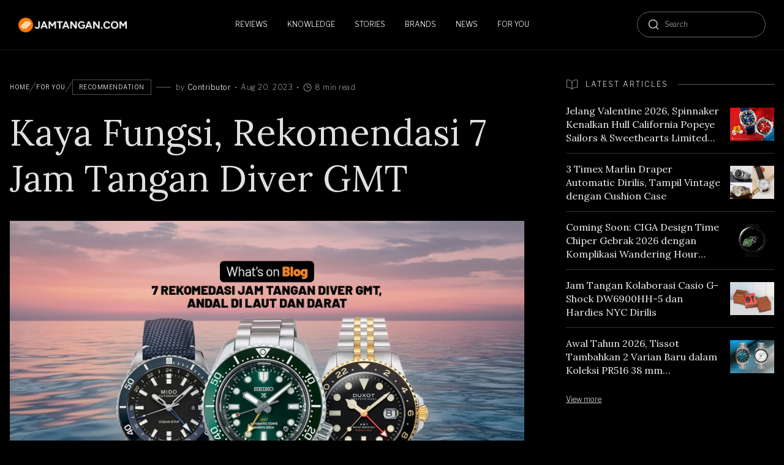

--- FILE ---
content_type: text/html; charset=UTF-8
request_url: https://blog.jamtangan.com/kaya-fungsi-rekomendasi-7-jam-tangan-diver-gmt/
body_size: 46289
content:
<!doctype html>
<html lang="en-US">
<head>
	<meta charset="UTF-8">
	<meta name="viewport" content="width=device-width, initial-scale=1, maximum-scale=1">
	<link rel="profile" href="https://gmpg.org/xfn/11">

	<style id="jetpack-boost-critical-css">@media all{.wp-block-image img{box-sizing:border-box;height:auto;max-width:100%;vertical-align:bottom}.wp-block-image .aligncenter{display:table}.wp-block-image .aligncenter>figcaption{caption-side:bottom;display:table-caption}.wp-block-image .aligncenter{margin-left:auto;margin-right:auto}.wp-block-image :where(figcaption){margin-bottom:1em;margin-top:.5em}.wp-block-image figure{margin:0}ul{box-sizing:border-box}.aligncenter{clear:both}html :where(img[class*=wp-image-]){height:auto;max-width:100%}:where(figure){margin:0 0 1em}}@media all{*{box-sizing:border-box;border-width:0;border-style:solid;border-color:#e5e7eb}html{line-height:1.5;-webkit-text-size-adjust:100%;-moz-tab-size:4;-o-tab-size:4;tab-size:4;font-family:ui-sans-serif,system-ui,sans-serif,"Apple Color Emoji","Segoe UI Emoji","Segoe UI Symbol","Noto Color Emoji";font-feature-settings:normal;font-variation-settings:normal}body{margin:0;line-height:inherit}h1,h2,h4{font-size:inherit;font-weight:inherit}a{color:inherit;text-decoration:inherit}strong{font-weight:bolder}small{font-size:80%}input,textarea{font-family:inherit;font-feature-settings:inherit;font-variation-settings:inherit;font-size:100%;font-weight:inherit;line-height:inherit;color:inherit;margin:0;padding:0}figure,h1,h2,h4,p{margin:0}ul{list-style:none;margin:0;padding:0}textarea{resize:vertical}input::-moz-placeholder,textarea::-moz-placeholder{opacity:1;color:#9ca3af}input::placeholder,textarea::placeholder{opacity:1;color:#9ca3af}img,svg{display:block;vertical-align:middle}img{max-width:100%;height:auto}.prose-mobile{color:#eee;font-size:.875rem}.prose-mobile :where(p):not(:where([class~=not-prose],[class~=not-prose] *)){margin:24px auto;font-size:.875rem;line-height:170%;max-width:620px}.prose-mobile :where(strong):not(:where([class~=not-prose],[class~=not-prose] *)){color:#eee;font-weight:700}.prose-mobile :where(a):not(:where([class~=not-prose],[class~=not-prose] *)){color:#eee;text-decoration-line:underline;text-underline-offset:4px;text-decoration-thickness:0.5px;font-weight:300}.prose-mobile :where(h2):not(:where([class~=not-prose],[class~=not-prose] *)){font-size:1.25rem;font-weight:400;line-height:130%;margin-bottom:24px;color:#fff;font-family:Lora}.vcontainer{margin-left:auto;margin-right:auto;width:100%;padding-left:1rem;padding-right:1rem;max-width:calc(1280px + 32px)}.fixed{position:fixed}.absolute{position:absolute}.relative{position:relative}.sticky{position:sticky}.left-0{left:0}.right-4{right:1rem}.top-0{top:0}.top-4{top:1rem}.z-10{z-index:10}.z-20{z-index:20}.z-40{z-index:40}.order-last{order:9999}.mx-0\.5{margin-left:.125rem;margin-right:.125rem}.mx-2{margin-left:.5rem;margin-right:.5rem}.mx-3{margin-left:.75rem;margin-right:.75rem}.mx-3\.5{margin-left:.875rem;margin-right:.875rem}.mx-8{margin-left:2rem;margin-right:2rem}.mx-auto{margin-left:auto;margin-right:auto}.my-3\.5{margin-top:.875rem;margin-bottom:.875rem}.my-5{margin-top:1.25rem;margin-bottom:1.25rem}.my-6{margin-top:1.5rem;margin-bottom:1.5rem}.-ml-1{margin-left:-.25rem}.mb-1{margin-bottom:.25rem}.mb-11{margin-bottom:2.75rem}.mb-18{margin-bottom:4.5rem}.mb-2{margin-bottom:.5rem}.mb-2\.5{margin-bottom:.625rem}.mb-3{margin-bottom:.75rem}.mb-4{margin-bottom:1rem}.mb-4\.5{margin-bottom:1.125rem}.mb-6{margin-bottom:1.5rem}.mb-8{margin-bottom:2rem}.mb-9{margin-bottom:2.25rem}.ml-2{margin-left:.5rem}.ml-4{margin-left:1rem}.ml-auto{margin-left:auto}.mr-0\.5{margin-right:.125rem}.mr-1{margin-right:.25rem}.mr-2{margin-right:.5rem}.mr-2\.5{margin-right:.625rem}.mr-3{margin-right:.75rem}.mr-4{margin-right:1rem}.mr-6{margin-right:1.5rem}.mt-2{margin-top:.5rem}.mt-2\.5{margin-top:.625rem}.mt-4{margin-top:1rem}.mt-52{margin-top:13rem}.mt-6{margin-top:1.5rem}.mt-96{margin-top:24rem}.line-clamp-2{overflow:hidden;display:-webkit-box;-webkit-box-orient:vertical;-webkit-line-clamp:2}.line-clamp-3{overflow:hidden;display:-webkit-box;-webkit-box-orient:vertical;-webkit-line-clamp:3}.line-clamp-4{overflow:hidden;display:-webkit-box;-webkit-box-orient:vertical;-webkit-line-clamp:4}.block{display:block}.inline-block{display:inline-block}.inline{display:inline}.flex{display:flex}.hidden{display:none}.h-5{height:1.25rem}.h-6{height:1.5rem}.h-auto{height:auto}.h-full{height:100%}.w-1\/3{width:33.333333%}.w-12{width:3rem}.w-18{width:4.5rem}.w-36{width:9rem}.w-5{width:1.25rem}.w-6{width:1.5rem}.w-62\%{width:62%}.w-8{width:2rem}.w-full{width:100%}.w-px{width:1px}.max-w-1098{max-width:1098px}.max-w-183{max-width:183px}.max-w-268{max-width:268px}.max-w-6{max-width:1.5rem}.max-w-60{max-width:15rem}.max-w-90\%{max-width:90%}.max-w-none{max-width:none}.flex-none{flex:none}.grow{flex-grow:1}.flex-row{flex-direction:row}.flex-col{flex-direction:column}.items-start{align-items:flex-start}.items-end{align-items:flex-end}.items-center{align-items:center}.justify-start{justify-content:flex-start}.justify-end{justify-content:flex-end}.justify-center{justify-content:center}.justify-between{justify-content:space-between}.gap-x-2{-moz-column-gap:0.5rem;column-gap:.5rem}.gap-x-4{-moz-column-gap:1rem;column-gap:1rem}.gap-x-6{-moz-column-gap:1.5rem;column-gap:1.5rem}.gap-y-1{row-gap:.25rem}.gap-y-4{row-gap:1rem}.gap-y-6{row-gap:1.5rem}.overflow-auto{overflow:auto}.overflow-hidden{overflow:hidden}.overflow-x-auto{overflow-x:auto}.overflow-y-auto{overflow-y:auto}.whitespace-nowrap{white-space:nowrap}.rounded-full{border-radius:9999px}.rounded-xl{border-radius:.75rem}.border{border-width:1px}.border-y{border-top-width:1px;border-bottom-width:1px}.border-b{border-bottom-width:1px}.border-r{border-right-width:1px}.border-t{border-top-width:1px}.border-dashed{border-style:dashed}.border-neutral700{--tw-border-opacity:1;border-color:rgb(49 49 49/var(--tw-border-opacity))}.border-neutral900{--tw-border-opacity:1;border-color:rgb(24 24 24/var(--tw-border-opacity))}.border-transparent{border-color:transparent}.border-white{--tw-border-opacity:1;border-color:rgb(255 255 255/var(--tw-border-opacity))}.border-white20{border-color:#ffffff33}.border-white30{border-color:#ffffff4d}.border-white40{border-color:#ffffff66}.bg-black{--tw-bg-opacity:1;background-color:rgb(0 0 0/var(--tw-bg-opacity))}.bg-neutral1000{--tw-bg-opacity:1;background-color:rgb(0 0 0/var(--tw-bg-opacity))}.bg-transparent{background-color:transparent}.bg-white20{background-color:#ffffff33}.bg-white40{background-color:#ffffff66}.bg-contain{background-size:contain}.bg-right{background-position:right}.bg-no-repeat{background-repeat:no-repeat}.px-0{padding-left:0;padding-right:0}.px-1\.5{padding-left:.375rem;padding-right:.375rem}.px-10{padding-left:2.5rem;padding-right:2.5rem}.px-2{padding-left:.5rem;padding-right:.5rem}.px-2\.5{padding-left:.625rem;padding-right:.625rem}.px-4{padding-left:1rem;padding-right:1rem}.px-5{padding-left:1.25rem;padding-right:1.25rem}.px-6{padding-left:1.5rem;padding-right:1.5rem}.px-8{padding-left:2rem;padding-right:2rem}.py-0\.5{padding-top:.125rem;padding-bottom:.125rem}.py-1{padding-top:.25rem;padding-bottom:.25rem}.py-18{padding-top:4.5rem;padding-bottom:4.5rem}.py-2{padding-top:.5rem;padding-bottom:.5rem}.py-2\.5{padding-top:.625rem;padding-bottom:.625rem}.py-3{padding-top:.75rem;padding-bottom:.75rem}.py-4{padding-top:1rem;padding-bottom:1rem}.py-4\.5{padding-top:1.125rem;padding-bottom:1.125rem}.py-5{padding-top:1.25rem;padding-bottom:1.25rem}.py-7{padding-top:1.75rem;padding-bottom:1.75rem}.pb-0{padding-bottom:0}.pb-1\.5{padding-bottom:.375rem}.pb-2{padding-bottom:.5rem}.pb-3\.5{padding-bottom:.875rem}.pb-4{padding-bottom:1rem}.pl-2{padding-left:.5rem}.pl-4{padding-left:1rem}.pr-4{padding-right:1rem}.pr-6{padding-right:1.5rem}.pt-0{padding-top:0}.pt-10{padding-top:2.5rem}.pt-2{padding-top:.5rem}.pt-3\.5{padding-top:.875rem}.pt-4{padding-top:1rem}.pt-5{padding-top:1.25rem}.pt-6{padding-top:1.5rem}.pb-14{padding-bottom:3.5rem}.text-left{text-align:left}.text-center{text-align:center}.font-primary{font-family:Libre Franklin,sans-serif}.font-secondary{font-family:Lora,sans-serif}.text-13px{font-size:13px;line-height:18px}.text-2xl{font-size:1.5rem;line-height:2rem}.text-3\.5xl45{font-size:2rem;line-height:140%}.text-base{font-size:1rem;line-height:1.5rem}.text-sm{font-size:.875rem;line-height:1.25rem}.text-xl{font-size:1.25rem;line-height:1.75rem}.text-xs{font-size:.75rem;line-height:1rem}.text-xs1{font-size:.625rem}.text-xs3{font-size:9px}.font-light{font-weight:300}.font-normal{font-weight:400}.font-semibold{font-weight:600}.uppercase{text-transform:uppercase}.capitalize{text-transform:capitalize}.leading-130\%{line-height:130%}.leading-140\%{line-height:140%}.leading-160\%{line-height:160%}.leading-6{line-height:1.5rem}.tracking-0\.5{letter-spacing:.5px}.tracking-1{letter-spacing:1px}.tracking-2{letter-spacing:2px}.text-error{--tw-text-opacity:1;color:rgb(229 115 115/var(--tw-text-opacity))}.text-neutral100{--tw-text-opacity:1;color:rgb(224 224 224/var(--tw-text-opacity))}.text-neutral200{--tw-text-opacity:1;color:rgb(189 189 189/var(--tw-text-opacity))}.text-neutral300{--tw-text-opacity:1;color:rgb(158 158 158/var(--tw-text-opacity))}.text-neutral50{--tw-text-opacity:1;color:rgb(238 238 238/var(--tw-text-opacity))}.text-white{--tw-text-opacity:1;color:rgb(255 255 255/var(--tw-text-opacity))}.text-white60{color:#ffffff99}.underline{text-decoration-line:underline}.underline-offset-4{text-underline-offset:4px}.opacity-25{opacity:.25}.opacity-75{opacity:.75}@media (min-width:769px){.md\:prose{color:#eee;max-width:65ch}.md\:prose :where(p):not(:where([class~=not-prose],[class~=not-prose] *)){margin-top:1.25em;margin-bottom:1.25em;max-width:620px;margin:24px auto;text-align:left;font-size:1rem;color:#eee;font-weight:300;line-height:170%}.md\:prose :where(a):not(:where([class~=not-prose],[class~=not-prose] *)){color:#eee;text-decoration:underline;font-weight:300;text-decoration-line:underline;text-underline-offset:4px;text-decoration-thickness:0.5px}.md\:prose :where(strong):not(:where([class~=not-prose],[class~=not-prose] *)){color:#eee;font-weight:700}.md\:prose :where(a strong):not(:where([class~=not-prose],[class~=not-prose] *)){color:inherit}.md\:prose :where(h2):not(:where([class~=not-prose],[class~=not-prose] *)){color:#fff;font-weight:400;font-size:2rem;margin-top:2em;margin-bottom:1em;line-height:130%;max-width:620px;margin:1rem auto;font-family:Lora}.md\:prose :where(img):not(:where([class~=not-prose],[class~=not-prose] *)){margin-top:2em;margin-bottom:2em}.md\:prose :where(figure>*):not(:where([class~=not-prose],[class~=not-prose] *)){margin-top:0;margin-bottom:0}.md\:prose :where(figcaption):not(:where([class~=not-prose],[class~=not-prose] *)){color:var(--tw-prose-captions);font-size:.875em;line-height:1.4285714;margin-top:.8571429em}.md\:prose{--tw-prose-captions:#6b7280;font-size:1rem;line-height:1.75}.md\:prose :where(h2+*):not(:where([class~=not-prose],[class~=not-prose] *)){margin-top:0}.md\:prose :where(figure):not(:where([class~=not-prose],[class~=not-prose] *)){margin-top:2em;margin-bottom:2em}.md\:prose :where(.md\:prose>:first-child):not(:where([class~=not-prose],[class~=not-prose] *)){margin-top:0}.md\:vcontainer{margin-left:auto;margin-right:auto;width:100%;padding-left:1rem;padding-right:1rem;max-width:calc(1280px + 32px)}}.first\:pt-0:first-child{padding-top:0}.last\:hidden:last-child{display:none}.last\:border-b-0:last-child{border-bottom-width:0}.last\:border-r-0:last-child{border-right-width:0}.last\:pb-0:last-child{padding-bottom:0}@media (min-width:769px){.md\:mb-10{margin-bottom:2.5rem}.md\:mb-14{margin-bottom:3.5rem}.md\:mb-3{margin-bottom:.75rem}.md\:mb-8{margin-bottom:2rem}.md\:mr-0{margin-right:0}.md\:mt-0{margin-top:0}.md\:mt-12{margin-top:3rem}.md\:line-clamp-3{overflow:hidden;display:-webkit-box;-webkit-box-orient:vertical;-webkit-line-clamp:3}.md\:block{display:block}.md\:inline{display:inline}.md\:flex{display:flex}.md\:hidden{display:none}.md\:h-auto{height:auto}.md\:w-1\/3{width:33.333333%}.md\:w-1\/4{width:25%}.md\:w-4\/5{width:80%}.md\:w-full{width:100%}.md\:max-w-268{max-width:268px}.md\:max-w-452{max-width:452px}.md\:max-w-520{max-width:520px}.md\:max-w-792{max-width:792px}.md\:flex-auto{flex:1 1 auto}.md\:flex-row{flex-direction:row}.md\:flex-col{flex-direction:column}.md\:items-start{align-items:flex-start}.md\:justify-normal{justify-content:normal}.md\:justify-center{justify-content:center}.md\:justify-between{justify-content:space-between}.md\:gap-x-10{-moz-column-gap:2.5rem;column-gap:2.5rem}.md\:overflow-hidden{overflow:hidden}.md\:border-y-0{border-top-width:0;border-bottom-width:0}.md\:py-0{padding-top:0;padding-bottom:0}.md\:py-1{padding-top:.25rem;padding-bottom:.25rem}.md\:py-20{padding-top:5rem;padding-bottom:5rem}.md\:py-4{padding-top:1rem;padding-bottom:1rem}.md\:pr-0{padding-right:0}.md\:pt-6{padding-top:1.5rem}.md\:text-3\.5xl{font-size:2rem;line-height:40px}.md\:text-5xl{font-size:3rem;line-height:1}.md\:text-base{font-size:1rem;line-height:1.5rem}.md\:text-lg{font-size:1.125rem;line-height:1.75rem}.md\:text-xl{font-size:1.25rem;line-height:1.75rem}.md\:text-xs1{font-size:.625rem}.md\:font-medium{font-weight:500}.md\:leading-normal{line-height:1.5}}@media (min-width:1025px){.lg\:mb-0{margin-bottom:0}.lg\:block{display:block}.lg\:hidden{display:none}.lg\:h-7{height:1.75rem}.lg\:h-auto{height:auto}.lg\:max-w-340{max-width:340px}.lg\:max-w-840{max-width:840px}.lg\:flex-row{flex-direction:row}.lg\:items-center{align-items:center}.lg\:gap-x-10{-moz-column-gap:2.5rem;column-gap:2.5rem}.lg\:bg-transparent{background-color:transparent}.lg\:px-7\.5{padding-left:1.875rem;padding-right:1.875rem}.lg\:py-4\.5{padding-top:1.125rem;padding-bottom:1.125rem}.lg\:text-6xl{font-size:3.75rem;line-height:75px}}@media (min-width:1280px){.xl\:px-7\.5{padding-left:1.875rem;padding-right:1.875rem}}}@media all{*{-webkit-font-smoothing:antialiased}body{margin:0;padding:0;background-color:#000}*,::after,::before{box-sizing:inherit}html{box-sizing:border-box}.aligncenter{clear:both;display:block;margin-left:auto;margin-right:auto;margin-bottom:1.5em}.hide-scrollbar{scrollbar-width:none;-ms-overflow-style:none}.hide-scrollbar::-webkit-scrollbar{display:none}.state-nav{color:#fff}.state-mobile-nav-dropdown{top:-1999px;opacity:0}.scroll-to-top{opacity:0}.state-mobile-megamenu img{width:91px;height:60px}@media (max-width:1024px){#state-header{background-color:#000;border-bottom:1px solid rgb(255 255 255/20%)}.state-mobile-nav-dropdown{border-top:1px solid rgb(255 255 255/20%)}.active-loader .state-mobile-nav-dropdown{display:none}.state-mobile-nav-dropdown{display:block}}.search input{outline:0;background:0 0;border:0;-webkit-appearance:none}.search-wrapper{width:210px;height:44px}.search{position:absolute;width:210px;right:0}.state-mobile-nav{left:-700px}#nav-icon3{width:19px;height:22px;position:relative;-webkit-transform:rotate(0);-moz-transform:rotate(0);-o-transform:rotate(0);transform:rotate(0)}#nav-icon3 span{display:block;position:absolute;height:1px;width:90%;background:#fff;opacity:1;left:0;-webkit-transform:rotate(0);-moz-transform:rotate(0);-o-transform:rotate(0);transform:rotate(0)}#nav-icon3 span:first-child{top:4px;left:1px}#nav-icon3 span:nth-child(2),#nav-icon3 span:nth-child(3){top:10px;left:1px}#nav-icon3 span:nth-child(4){top:16px;left:1px}.backdrop-overlay{background-color:#00000078;position:absolute;width:100%;height:100%;top:0;visibility:hidden}.active-loader{overflow:hidden}.active-loader .backdrop-overlay{visibility:visible}.state-content .wp-block-image .aligncenter figcaption,.state-content .wp-block-image figcaption{margin:16px auto;color:#e0e0e0;font-size:18px;font-weight:400;line-height:180%;text-align:center;font-family:Lora;max-width:620px}.wp-block-image figcaption{margin-bottom:1em;margin-top:1rem;text-align:center}.state-content .wp-block-image img{margin-bottom:0;margin-left:auto;margin-right:auto}.state-content figure{margin-top:3.5rem;margin-bottom:3.5rem}.state-content figure:first-of-type{margin-top:0}.state-content figure:last-child{margin-bottom:0}.active-loader .state-mobile-nav-dropdown{display:none!important}.state-mobile-nav-dropdown{display:block!important}.state-content p:nth-of-type(2){margin-top:0}@media (max-width:768px){.state-content figure{margin-top:36px;margin-bottom:36px}}}</style><meta name='robots' content='index, follow, max-image-preview:large, max-snippet:-1, max-video-preview:-1' />

	<!-- This site is optimized with the Yoast SEO plugin v21.5 - https://yoast.com/wordpress/plugins/seo/ -->
	<title>Kaya Fungsi, Rekomendasi 7 Jam Tangan Diver GMT - Blog Jamtangan.com</title>
	<meta name="description" content="Andal di laut dan darat, lintasi zona waktu yang berbeda dengan jam tangan diver GMT di pergelangan tanganmu. Simak 7 rekomendasinya dari Jamtangan.com sekarang!" />
	<link rel="canonical" href="https://blog.jamtangan.com/kaya-fungsi-rekomendasi-7-jam-tangan-diver-gmt/" />
	<meta property="og:locale" content="en_US" />
	<meta property="og:type" content="article" />
	<meta property="og:title" content="Kaya Fungsi, Rekomendasi 7 Jam Tangan Diver GMT - Blog Jamtangan.com" />
	<meta property="og:description" content="Andal di laut dan darat, lintasi zona waktu yang berbeda dengan jam tangan diver GMT di pergelangan tanganmu. Simak 7 rekomendasinya dari Jamtangan.com sekarang!" />
	<meta property="og:url" content="https://blog.jamtangan.com/kaya-fungsi-rekomendasi-7-jam-tangan-diver-gmt/" />
	<meta property="og:site_name" content="Blog Jamtangan.com" />
	<meta property="article:publisher" content="https://www.facebook.com/jamtangancom/" />
	<meta property="article:published_time" content="2023-08-20T12:00:00+00:00" />
	<meta property="article:modified_time" content="2025-01-11T07:18:17+00:00" />
	<meta property="og:image" content="https://blog.jamtangan.com/wp-content/uploads/2023/08/7-Rekomedasi-Jam-Tangan-Diver-GMT-Andal-di-Laut-dan-Darat.jpg" />
	<meta property="og:image:width" content="1920" />
	<meta property="og:image:height" content="1200" />
	<meta property="og:image:type" content="image/jpeg" />
	<meta name="author" content="Contributor" />
	<meta name="twitter:card" content="summary_large_image" />
	<meta name="twitter:creator" content="@machtwatch" />
	<meta name="twitter:site" content="@machtwatch" />
	<meta name="twitter:label1" content="Written by" />
	<meta name="twitter:data1" content="Contributor" />
	<meta name="twitter:label2" content="Est. reading time" />
	<meta name="twitter:data2" content="9 minutes" />
	<script data-jetpack-boost="ignore" type="application/ld+json" class="yoast-schema-graph">{"@context":"https://schema.org","@graph":[{"@type":"NewsArticle","@id":"https://blog.jamtangan.com/kaya-fungsi-rekomendasi-7-jam-tangan-diver-gmt/#article","isPartOf":{"@id":"https://blog.jamtangan.com/kaya-fungsi-rekomendasi-7-jam-tangan-diver-gmt/"},"author":{"name":"Contributor","@id":"https://blog.jamtangan.com/#/schema/person/bd4759bacf8b987053b74655916e7995"},"headline":"Kaya Fungsi, Rekomendasi 7 Jam Tangan Diver GMT","datePublished":"2023-08-20T12:00:00+00:00","dateModified":"2025-01-11T07:18:17+00:00","mainEntityOfPage":{"@id":"https://blog.jamtangan.com/kaya-fungsi-rekomendasi-7-jam-tangan-diver-gmt/"},"wordCount":1520,"commentCount":0,"publisher":{"@id":"https://blog.jamtangan.com/#organization"},"image":{"@id":"https://blog.jamtangan.com/kaya-fungsi-rekomendasi-7-jam-tangan-diver-gmt/#primaryimage"},"thumbnailUrl":"https://i0.wp.com/blog.jamtangan.com/wp-content/uploads/2023/08/7-Rekomedasi-Jam-Tangan-Diver-GMT-Andal-di-Laut-dan-Darat.jpg?fit=1920%2C1200&ssl=1","articleSection":["Recommendation"],"inLanguage":"en-US","potentialAction":[{"@type":"CommentAction","name":"Comment","target":["https://blog.jamtangan.com/kaya-fungsi-rekomendasi-7-jam-tangan-diver-gmt/#respond"]}]},{"@type":"WebPage","@id":"https://blog.jamtangan.com/kaya-fungsi-rekomendasi-7-jam-tangan-diver-gmt/","url":"https://blog.jamtangan.com/kaya-fungsi-rekomendasi-7-jam-tangan-diver-gmt/","name":"Kaya Fungsi, Rekomendasi 7 Jam Tangan Diver GMT - Blog Jamtangan.com","isPartOf":{"@id":"https://blog.jamtangan.com/#website"},"primaryImageOfPage":{"@id":"https://blog.jamtangan.com/kaya-fungsi-rekomendasi-7-jam-tangan-diver-gmt/#primaryimage"},"image":{"@id":"https://blog.jamtangan.com/kaya-fungsi-rekomendasi-7-jam-tangan-diver-gmt/#primaryimage"},"thumbnailUrl":"https://i0.wp.com/blog.jamtangan.com/wp-content/uploads/2023/08/7-Rekomedasi-Jam-Tangan-Diver-GMT-Andal-di-Laut-dan-Darat.jpg?fit=1920%2C1200&ssl=1","datePublished":"2023-08-20T12:00:00+00:00","dateModified":"2025-01-11T07:18:17+00:00","description":"Andal di laut dan darat, lintasi zona waktu yang berbeda dengan jam tangan diver GMT di pergelangan tanganmu. Simak 7 rekomendasinya dari Jamtangan.com sekarang!","breadcrumb":{"@id":"https://blog.jamtangan.com/kaya-fungsi-rekomendasi-7-jam-tangan-diver-gmt/#breadcrumb"},"inLanguage":"en-US","potentialAction":[{"@type":"ReadAction","target":["https://blog.jamtangan.com/kaya-fungsi-rekomendasi-7-jam-tangan-diver-gmt/"]}]},{"@type":"ImageObject","inLanguage":"en-US","@id":"https://blog.jamtangan.com/kaya-fungsi-rekomendasi-7-jam-tangan-diver-gmt/#primaryimage","url":"https://i0.wp.com/blog.jamtangan.com/wp-content/uploads/2023/08/7-Rekomedasi-Jam-Tangan-Diver-GMT-Andal-di-Laut-dan-Darat.jpg?fit=1920%2C1200&ssl=1","contentUrl":"https://i0.wp.com/blog.jamtangan.com/wp-content/uploads/2023/08/7-Rekomedasi-Jam-Tangan-Diver-GMT-Andal-di-Laut-dan-Darat.jpg?fit=1920%2C1200&ssl=1","width":1920,"height":1200,"caption":"Rekomendasi Jam Tangan Diver GMT"},{"@type":"BreadcrumbList","@id":"https://blog.jamtangan.com/kaya-fungsi-rekomendasi-7-jam-tangan-diver-gmt/#breadcrumb","itemListElement":[{"@type":"ListItem","position":1,"name":"Home","item":"https://blog.jamtangan.com/"},{"@type":"ListItem","position":2,"name":"For You","item":"https://blog.jamtangan.com/category/for-you/"},{"@type":"ListItem","position":3,"name":"Recommendation","item":"https://blog.jamtangan.com/category/for-you/recommendation/"},{"@type":"ListItem","position":4,"name":"Kaya Fungsi, Rekomendasi 7 Jam Tangan Diver GMT"}]},{"@type":"WebSite","@id":"https://blog.jamtangan.com/#website","url":"https://blog.jamtangan.com/","name":"Blog Jamtangan.com","description":"Tips, Fitur &amp; Artikel Jam Tangan","publisher":{"@id":"https://blog.jamtangan.com/#organization"},"alternateName":"#1 Watch Media in Indonesia","potentialAction":[{"@type":"SearchAction","target":{"@type":"EntryPoint","urlTemplate":"https://blog.jamtangan.com/?s={search_term_string}"},"query-input":"required name=search_term_string"}],"inLanguage":"en-US"},{"@type":"Organization","@id":"https://blog.jamtangan.com/#organization","name":"JAMTANGAN.COM","alternateName":"JAMTANGAN.COM","url":"https://blog.jamtangan.com/","logo":{"@type":"ImageObject","inLanguage":"en-US","@id":"https://blog.jamtangan.com/#/schema/logo/image/","url":"https://i0.wp.com/blog.jamtangan.com/wp-content/uploads/2025/06/OG_logo_jamtangan_com_new_200.png?fit=200%2C200&ssl=1","contentUrl":"https://i0.wp.com/blog.jamtangan.com/wp-content/uploads/2025/06/OG_logo_jamtangan_com_new_200.png?fit=200%2C200&ssl=1","width":200,"height":200,"caption":"JAMTANGAN.COM"},"image":{"@id":"https://blog.jamtangan.com/#/schema/logo/image/"},"sameAs":["https://www.facebook.com/jamtangancom/","https://twitter.com/machtwatch"]},{"@type":"Person","@id":"https://blog.jamtangan.com/#/schema/person/bd4759bacf8b987053b74655916e7995","name":"Contributor"}]}</script>
	<!-- / Yoast SEO plugin. -->


<link rel='dns-prefetch' href='//stats.wp.com' />
<link rel='dns-prefetch' href='//i0.wp.com' />
<link rel="alternate" type="application/rss+xml" title="Blog Jamtangan.com &raquo; Feed" href="https://blog.jamtangan.com/feed/" />

<style id='wp-emoji-styles-inline-css'>

	img.wp-smiley, img.emoji {
		display: inline !important;
		border: none !important;
		box-shadow: none !important;
		height: 1em !important;
		width: 1em !important;
		margin: 0 0.07em !important;
		vertical-align: -0.1em !important;
		background: none !important;
		padding: 0 !important;
	}
</style>
<noscript><link rel='stylesheet' id='wp-block-library-css' href='https://blog.jamtangan.com/wp-includes/css/dist/block-library/style.min.css?ver=6.6.4' media='all' />
</noscript><link rel='stylesheet' id='wp-block-library-css' href='https://blog.jamtangan.com/wp-includes/css/dist/block-library/style.min.css?ver=6.6.4' media="not all" data-media="all" onload="this.media=this.dataset.media; delete this.dataset.media; this.removeAttribute( 'onload' );" />
<noscript><link rel='stylesheet' id='mediaelement-css' href='https://blog.jamtangan.com/wp-includes/js/mediaelement/mediaelementplayer-legacy.min.css?ver=4.2.17' media='all' />
</noscript><link rel='stylesheet' id='mediaelement-css' href='https://blog.jamtangan.com/wp-includes/js/mediaelement/mediaelementplayer-legacy.min.css?ver=4.2.17' media="not all" data-media="all" onload="this.media=this.dataset.media; delete this.dataset.media; this.removeAttribute( 'onload' );" />
<noscript><link rel='stylesheet' id='wp-mediaelement-css' href='https://blog.jamtangan.com/wp-includes/js/mediaelement/wp-mediaelement.min.css?ver=6.6.4' media='all' />
</noscript><link rel='stylesheet' id='wp-mediaelement-css' href='https://blog.jamtangan.com/wp-includes/js/mediaelement/wp-mediaelement.min.css?ver=6.6.4' media="not all" data-media="all" onload="this.media=this.dataset.media; delete this.dataset.media; this.removeAttribute( 'onload' );" />
<style id='jetpack-sharing-buttons-style-inline-css'>
.jetpack-sharing-buttons__services-list{display:flex;flex-direction:row;flex-wrap:wrap;gap:0;list-style-type:none;margin:5px;padding:0}.jetpack-sharing-buttons__services-list.has-small-icon-size{font-size:12px}.jetpack-sharing-buttons__services-list.has-normal-icon-size{font-size:16px}.jetpack-sharing-buttons__services-list.has-large-icon-size{font-size:24px}.jetpack-sharing-buttons__services-list.has-huge-icon-size{font-size:36px}@media print{.jetpack-sharing-buttons__services-list{display:none!important}}.editor-styles-wrapper .wp-block-jetpack-sharing-buttons{gap:0;padding-inline-start:0}ul.jetpack-sharing-buttons__services-list.has-background{padding:1.25em 2.375em}
</style>
<style id='classic-theme-styles-inline-css'>
/*! This file is auto-generated */
.wp-block-button__link{color:#fff;background-color:#32373c;border-radius:9999px;box-shadow:none;text-decoration:none;padding:calc(.667em + 2px) calc(1.333em + 2px);font-size:1.125em}.wp-block-file__button{background:#32373c;color:#fff;text-decoration:none}
</style>
<style id='global-styles-inline-css'>
:root{--wp--preset--aspect-ratio--square: 1;--wp--preset--aspect-ratio--4-3: 4/3;--wp--preset--aspect-ratio--3-4: 3/4;--wp--preset--aspect-ratio--3-2: 3/2;--wp--preset--aspect-ratio--2-3: 2/3;--wp--preset--aspect-ratio--16-9: 16/9;--wp--preset--aspect-ratio--9-16: 9/16;--wp--preset--color--black: #000000;--wp--preset--color--cyan-bluish-gray: #abb8c3;--wp--preset--color--white: #ffffff;--wp--preset--color--pale-pink: #f78da7;--wp--preset--color--vivid-red: #cf2e2e;--wp--preset--color--luminous-vivid-orange: #ff6900;--wp--preset--color--luminous-vivid-amber: #fcb900;--wp--preset--color--light-green-cyan: #7bdcb5;--wp--preset--color--vivid-green-cyan: #00d084;--wp--preset--color--pale-cyan-blue: #8ed1fc;--wp--preset--color--vivid-cyan-blue: #0693e3;--wp--preset--color--vivid-purple: #9b51e0;--wp--preset--gradient--vivid-cyan-blue-to-vivid-purple: linear-gradient(135deg,rgba(6,147,227,1) 0%,rgb(155,81,224) 100%);--wp--preset--gradient--light-green-cyan-to-vivid-green-cyan: linear-gradient(135deg,rgb(122,220,180) 0%,rgb(0,208,130) 100%);--wp--preset--gradient--luminous-vivid-amber-to-luminous-vivid-orange: linear-gradient(135deg,rgba(252,185,0,1) 0%,rgba(255,105,0,1) 100%);--wp--preset--gradient--luminous-vivid-orange-to-vivid-red: linear-gradient(135deg,rgba(255,105,0,1) 0%,rgb(207,46,46) 100%);--wp--preset--gradient--very-light-gray-to-cyan-bluish-gray: linear-gradient(135deg,rgb(238,238,238) 0%,rgb(169,184,195) 100%);--wp--preset--gradient--cool-to-warm-spectrum: linear-gradient(135deg,rgb(74,234,220) 0%,rgb(151,120,209) 20%,rgb(207,42,186) 40%,rgb(238,44,130) 60%,rgb(251,105,98) 80%,rgb(254,248,76) 100%);--wp--preset--gradient--blush-light-purple: linear-gradient(135deg,rgb(255,206,236) 0%,rgb(152,150,240) 100%);--wp--preset--gradient--blush-bordeaux: linear-gradient(135deg,rgb(254,205,165) 0%,rgb(254,45,45) 50%,rgb(107,0,62) 100%);--wp--preset--gradient--luminous-dusk: linear-gradient(135deg,rgb(255,203,112) 0%,rgb(199,81,192) 50%,rgb(65,88,208) 100%);--wp--preset--gradient--pale-ocean: linear-gradient(135deg,rgb(255,245,203) 0%,rgb(182,227,212) 50%,rgb(51,167,181) 100%);--wp--preset--gradient--electric-grass: linear-gradient(135deg,rgb(202,248,128) 0%,rgb(113,206,126) 100%);--wp--preset--gradient--midnight: linear-gradient(135deg,rgb(2,3,129) 0%,rgb(40,116,252) 100%);--wp--preset--font-size--small: 13px;--wp--preset--font-size--medium: 20px;--wp--preset--font-size--large: 36px;--wp--preset--font-size--x-large: 42px;--wp--preset--spacing--20: 0.44rem;--wp--preset--spacing--30: 0.67rem;--wp--preset--spacing--40: 1rem;--wp--preset--spacing--50: 1.5rem;--wp--preset--spacing--60: 2.25rem;--wp--preset--spacing--70: 3.38rem;--wp--preset--spacing--80: 5.06rem;--wp--preset--shadow--natural: 6px 6px 9px rgba(0, 0, 0, 0.2);--wp--preset--shadow--deep: 12px 12px 50px rgba(0, 0, 0, 0.4);--wp--preset--shadow--sharp: 6px 6px 0px rgba(0, 0, 0, 0.2);--wp--preset--shadow--outlined: 6px 6px 0px -3px rgba(255, 255, 255, 1), 6px 6px rgba(0, 0, 0, 1);--wp--preset--shadow--crisp: 6px 6px 0px rgba(0, 0, 0, 1);}:where(.is-layout-flex){gap: 0.5em;}:where(.is-layout-grid){gap: 0.5em;}body .is-layout-flex{display: flex;}.is-layout-flex{flex-wrap: wrap;align-items: center;}.is-layout-flex > :is(*, div){margin: 0;}body .is-layout-grid{display: grid;}.is-layout-grid > :is(*, div){margin: 0;}:where(.wp-block-columns.is-layout-flex){gap: 2em;}:where(.wp-block-columns.is-layout-grid){gap: 2em;}:where(.wp-block-post-template.is-layout-flex){gap: 1.25em;}:where(.wp-block-post-template.is-layout-grid){gap: 1.25em;}.has-black-color{color: var(--wp--preset--color--black) !important;}.has-cyan-bluish-gray-color{color: var(--wp--preset--color--cyan-bluish-gray) !important;}.has-white-color{color: var(--wp--preset--color--white) !important;}.has-pale-pink-color{color: var(--wp--preset--color--pale-pink) !important;}.has-vivid-red-color{color: var(--wp--preset--color--vivid-red) !important;}.has-luminous-vivid-orange-color{color: var(--wp--preset--color--luminous-vivid-orange) !important;}.has-luminous-vivid-amber-color{color: var(--wp--preset--color--luminous-vivid-amber) !important;}.has-light-green-cyan-color{color: var(--wp--preset--color--light-green-cyan) !important;}.has-vivid-green-cyan-color{color: var(--wp--preset--color--vivid-green-cyan) !important;}.has-pale-cyan-blue-color{color: var(--wp--preset--color--pale-cyan-blue) !important;}.has-vivid-cyan-blue-color{color: var(--wp--preset--color--vivid-cyan-blue) !important;}.has-vivid-purple-color{color: var(--wp--preset--color--vivid-purple) !important;}.has-black-background-color{background-color: var(--wp--preset--color--black) !important;}.has-cyan-bluish-gray-background-color{background-color: var(--wp--preset--color--cyan-bluish-gray) !important;}.has-white-background-color{background-color: var(--wp--preset--color--white) !important;}.has-pale-pink-background-color{background-color: var(--wp--preset--color--pale-pink) !important;}.has-vivid-red-background-color{background-color: var(--wp--preset--color--vivid-red) !important;}.has-luminous-vivid-orange-background-color{background-color: var(--wp--preset--color--luminous-vivid-orange) !important;}.has-luminous-vivid-amber-background-color{background-color: var(--wp--preset--color--luminous-vivid-amber) !important;}.has-light-green-cyan-background-color{background-color: var(--wp--preset--color--light-green-cyan) !important;}.has-vivid-green-cyan-background-color{background-color: var(--wp--preset--color--vivid-green-cyan) !important;}.has-pale-cyan-blue-background-color{background-color: var(--wp--preset--color--pale-cyan-blue) !important;}.has-vivid-cyan-blue-background-color{background-color: var(--wp--preset--color--vivid-cyan-blue) !important;}.has-vivid-purple-background-color{background-color: var(--wp--preset--color--vivid-purple) !important;}.has-black-border-color{border-color: var(--wp--preset--color--black) !important;}.has-cyan-bluish-gray-border-color{border-color: var(--wp--preset--color--cyan-bluish-gray) !important;}.has-white-border-color{border-color: var(--wp--preset--color--white) !important;}.has-pale-pink-border-color{border-color: var(--wp--preset--color--pale-pink) !important;}.has-vivid-red-border-color{border-color: var(--wp--preset--color--vivid-red) !important;}.has-luminous-vivid-orange-border-color{border-color: var(--wp--preset--color--luminous-vivid-orange) !important;}.has-luminous-vivid-amber-border-color{border-color: var(--wp--preset--color--luminous-vivid-amber) !important;}.has-light-green-cyan-border-color{border-color: var(--wp--preset--color--light-green-cyan) !important;}.has-vivid-green-cyan-border-color{border-color: var(--wp--preset--color--vivid-green-cyan) !important;}.has-pale-cyan-blue-border-color{border-color: var(--wp--preset--color--pale-cyan-blue) !important;}.has-vivid-cyan-blue-border-color{border-color: var(--wp--preset--color--vivid-cyan-blue) !important;}.has-vivid-purple-border-color{border-color: var(--wp--preset--color--vivid-purple) !important;}.has-vivid-cyan-blue-to-vivid-purple-gradient-background{background: var(--wp--preset--gradient--vivid-cyan-blue-to-vivid-purple) !important;}.has-light-green-cyan-to-vivid-green-cyan-gradient-background{background: var(--wp--preset--gradient--light-green-cyan-to-vivid-green-cyan) !important;}.has-luminous-vivid-amber-to-luminous-vivid-orange-gradient-background{background: var(--wp--preset--gradient--luminous-vivid-amber-to-luminous-vivid-orange) !important;}.has-luminous-vivid-orange-to-vivid-red-gradient-background{background: var(--wp--preset--gradient--luminous-vivid-orange-to-vivid-red) !important;}.has-very-light-gray-to-cyan-bluish-gray-gradient-background{background: var(--wp--preset--gradient--very-light-gray-to-cyan-bluish-gray) !important;}.has-cool-to-warm-spectrum-gradient-background{background: var(--wp--preset--gradient--cool-to-warm-spectrum) !important;}.has-blush-light-purple-gradient-background{background: var(--wp--preset--gradient--blush-light-purple) !important;}.has-blush-bordeaux-gradient-background{background: var(--wp--preset--gradient--blush-bordeaux) !important;}.has-luminous-dusk-gradient-background{background: var(--wp--preset--gradient--luminous-dusk) !important;}.has-pale-ocean-gradient-background{background: var(--wp--preset--gradient--pale-ocean) !important;}.has-electric-grass-gradient-background{background: var(--wp--preset--gradient--electric-grass) !important;}.has-midnight-gradient-background{background: var(--wp--preset--gradient--midnight) !important;}.has-small-font-size{font-size: var(--wp--preset--font-size--small) !important;}.has-medium-font-size{font-size: var(--wp--preset--font-size--medium) !important;}.has-large-font-size{font-size: var(--wp--preset--font-size--large) !important;}.has-x-large-font-size{font-size: var(--wp--preset--font-size--x-large) !important;}
:where(.wp-block-post-template.is-layout-flex){gap: 1.25em;}:where(.wp-block-post-template.is-layout-grid){gap: 1.25em;}
:where(.wp-block-columns.is-layout-flex){gap: 2em;}:where(.wp-block-columns.is-layout-grid){gap: 2em;}
:root :where(.wp-block-pullquote){font-size: 1.5em;line-height: 1.6;}
</style>
<noscript><link rel='stylesheet' id='dashicons-css' href='https://blog.jamtangan.com/wp-includes/css/dashicons.min.css?ver=6.6.4' media='all' />
</noscript><link rel='stylesheet' id='dashicons-css' href='https://blog.jamtangan.com/wp-includes/css/dashicons.min.css?ver=6.6.4' media="not all" data-media="all" onload="this.media=this.dataset.media; delete this.dataset.media; this.removeAttribute( 'onload' );" />
<noscript><link rel='stylesheet' id='post-views-counter-frontend-css' href='https://blog.jamtangan.com/wp-content/plugins/post-views-counter/css/frontend.min.css?ver=1.4.7' media='all' />
</noscript><link rel='stylesheet' id='post-views-counter-frontend-css' href='https://blog.jamtangan.com/wp-content/plugins/post-views-counter/css/frontend.min.css?ver=1.4.7' media="not all" data-media="all" onload="this.media=this.dataset.media; delete this.dataset.media; this.removeAttribute( 'onload' );" />
<noscript><link rel='stylesheet' id='mjt-tailwind-css' href='https://blog.jamtangan.com/wp-content/themes/media-jt/assets/css/tailwind-output.css?ver=1.3.1' media='all' />
</noscript><link rel='stylesheet' id='mjt-tailwind-css' href='https://blog.jamtangan.com/wp-content/themes/media-jt/assets/css/tailwind-output.css?ver=1.3.1' media="not all" data-media="all" onload="this.media=this.dataset.media; delete this.dataset.media; this.removeAttribute( 'onload' );" />
<noscript><link rel='stylesheet' id='mjt-style-css' href='https://blog.jamtangan.com/wp-content/themes/media-jt/style.css?ver=1.3.1' media='all' />
</noscript><link rel='stylesheet' id='mjt-style-css' href='https://blog.jamtangan.com/wp-content/themes/media-jt/style.css?ver=1.3.1' media="not all" data-media="all" onload="this.media=this.dataset.media; delete this.dataset.media; this.removeAttribute( 'onload' );" />



<meta name="cdp-version" content="1.4.7" />
		<!-- GA Google Analytics @ https://m0n.co/ga -->
		
		

	<!-- Meta Pixel Code -->

<noscript><img height="1" width="1" style="display:none"
src="https://www.facebook.com/tr?id=1532827206934444&ev=PageView&noscript=1"
/></noscript>
<!-- End Meta Pixel Code -->
<!-- Cloudflare Web Analytics --><!-- End Cloudflare Web Analytics -->
	<style>img#wpstats{display:none}</style>
		    <meta name="googlebot-news" content="index, follow" />
    <meta name="language" content="id" />
	<meta name="geo.country" content="id" />
	<meta http-equiv="content-language" content="In-Id" />
	<meta name="geo.placename" content="Indonesia" />
      <link rel="alternate" hreflang="id-id" href="https://blog.jamtangan.com/kaya-fungsi-rekomendasi-7-jam-tangan-diver-gmt/">
  <link rel="amphtml" href="https://blog.jamtangan.com/kaya-fungsi-rekomendasi-7-jam-tangan-diver-gmt/amp/"><link rel="icon" href="https://i0.wp.com/blog.jamtangan.com/wp-content/uploads/2025/06/cropped-favicon-new-jt.png?fit=32%2C32&#038;ssl=1" sizes="32x32" />
<link rel="icon" href="https://i0.wp.com/blog.jamtangan.com/wp-content/uploads/2025/06/cropped-favicon-new-jt.png?fit=192%2C192&#038;ssl=1" sizes="192x192" />
<link rel="apple-touch-icon" href="https://i0.wp.com/blog.jamtangan.com/wp-content/uploads/2025/06/cropped-favicon-new-jt.png?fit=180%2C180&#038;ssl=1" />
<meta name="msapplication-TileImage" content="https://i0.wp.com/blog.jamtangan.com/wp-content/uploads/2025/06/cropped-favicon-new-jt.png?fit=270%2C270&#038;ssl=1" />
		<style id="wp-custom-css">
			@media (max-width: 768px){
	.single-glossary .state-article-sidebar {
		display:none;
	}

	.recent_stories-1 a.text-neutral200.tracking-1 {
		min-width: max-content;
	}
}


/* AMP */
.ads-sidebar {
	display: none!important;
}

.hero-slider-desc {
	max-height: 157px;
	overflow-y: hidden;
}

/* loader */
.state-overlay-nav {
	display:none;
}

.flex-section .my-10.md\:my-0:last-child {
	display:none;
}		</style>
		</head>

<body class="post-template-default single single-post postid-131677 single-format-standard wp-embed-responsive no-sidebar active-loader">
<div id="page" class="site">
	<div class="relative font-primary font-light bg-neutral1000 text-neutral100">
  
        
  <style>
    .state-sticky {
      top:0;
    }
    @media (max-width: 782px){
      .state-sticky {
        top:0;
      }
    }
    .state-mega-menu {
      opacity: 0;
      visibility: hidden;
      transition: all 0.15s ease-out 0s, visibility 0.1s linear 0s;
    }
    .state-menu-items li:hover .state-mega-menu {
      transition-delay: 0.1s;
      opacity: 1;
      visibility: visible;
    }

  </style>

  
  <header id="state-header" class="relative mx-auto text-sm w-full z-20 text-white border-b border-neutral900 bg-black">
    <div class="relative z-40 bg-neutral1000 lg:bg-transparent">
      <div class="flex justify-between items-center">
        <!-- Logo -->
        <div class="state-logo px-4 py-4.5 lg:px-7.5 lg:py-4.5">
          <a href="https://blog.jamtangan.com">
            <img class="h-6 lg:h-7" src="https://blog.jamtangan.com/wp-content/themes/media-jt/assets/image/logo-animated-compressed.png" alt="jamtangan 10 year logo">
          </a>
        </div>
        <!-- Nav -->
        <nav class="state-nav font-light text-xs px-0 xl:px-7.5 hidden lg:block">
          <div class="">
            <div class="state-overlay-nav absolute w-full h-full z-10 opacity-80"></div>
            <ul class="state-menu-items flex">
                              
                <!-- TYPE: CATEGORY -->
                                  

    <li class="py-7 group px-4 text-center cursor-pointer">
    <a class="group-hover:text-white inline-block vtransition" href="https://blog.jamtangan.com/category/reviews">
      <div class="py-1 uppercase">Reviews</div>
      <div class="relative border-transparent border-b group-hover:border-white vtransition"></div>
    </a>
    <!-- mega menu -->
    <div class="state-mega-menu absolute left-0 bg-neutral1000 border-t border-neutral900 w-full pt-10 pb-4 px-10 flex flex-col items-center justify-center cursor-default" style="top: 81px;">
      <ul class="flex text-white">
        <!-- category found -->
                                          
            <li class="text-left px-8 border-dashed border-r last:border-r-0 border-neutral700">
              <a href="https://blog.jamtangan.com/category/modern-watches" class="max-w-268 flex flex-col h-full">
                <h4 class="font-secondary text-2xl mb-2 flex-none">Modern Watches</h4>
                <p class="text-neutral300 text-xs mb-4.5 grow">
                  <span class="line-clamp-3">Ulasan mendalam tentang berbagai jam tangan modern paling hot.</span>
                </p>
                <img  
                  class="flex-none"
                  src="https://i0.wp.com/blog.jamtangan.com/wp-content/uploads/2024/07/Modern-Watches.webp?resize=268%2C176&ssl=1"
                  srcset="https://i0.wp.com/blog.jamtangan.com/wp-content/uploads/2024/07/Modern-Watches.webp?resize=536%2C352&ssl=1 2x"
                  alt="nav-image">
              </a>
            </li>
                                  
            <li class="text-left px-8 border-dashed border-r last:border-r-0 border-neutral700">
              <a href="https://blog.jamtangan.com/category/vintage-corner" class="max-w-268 flex flex-col h-full">
                <h4 class="font-secondary text-2xl mb-2 flex-none">Vintage Corner</h4>
                <p class="text-neutral300 text-xs mb-4.5 grow">
                  <span class="line-clamp-3">Ulasan tentang jam tangan vintage paling collectible.</span>
                </p>
                <img  
                  class="flex-none"
                  src="https://i0.wp.com/blog.jamtangan.com/wp-content/uploads/2024/07/Vintage-Corner.webp?resize=268%2C176&ssl=1"
                  srcset="https://i0.wp.com/blog.jamtangan.com/wp-content/uploads/2024/07/Vintage-Corner.webp?resize=536%2C352&ssl=1 2x"
                  alt="nav-image">
              </a>
            </li>
                  <!-- category not found -->
              </ul>
      <div class="border-dashed border-t border-neutral700 mt-6 pt-2 w-full">
        <div class="flex py-4 px-6 justify-center text-xs text-white font-light uppercase items-center">
          <a href="https://blog.jamtangan.com/category/reviews" class="flex items-center">
            <span class="mr-2.5">View All Reviews</span>
            <svg xmlns="http://www.w3.org/2000/svg" width="16" height="16" viewBox="0 0 17 17" fill="none">
              <path fill-rule="evenodd" clip-rule="evenodd" d="M6.02827 4.02925C6.28862 3.7689 6.71073 3.7689 6.97108 4.02925L10.9711 8.02925C11.2314 8.2896 11.2314 8.71171 10.9711 8.97206L6.97108 12.9721C6.71073 13.2324 6.28862 13.2324 6.02827 12.9721C5.76792 12.7117 5.76792 12.2896 6.02827 12.0292L9.55687 8.50065L6.02827 4.97206C5.76792 4.71171 5.76792 4.2896 6.02827 4.02925Z" fill="#E0E0E0"/>
            </svg>
            </a>
        </div>
      </div>
    </div>
  </li>	
	                <!-- TYPE: BRAND -->
                                
                              
                <!-- TYPE: CATEGORY -->
                                  

    <li class="py-7 group px-4 text-center cursor-pointer">
    <a class="group-hover:text-white inline-block vtransition" href="https://blog.jamtangan.com/category/knowledge">
      <div class="py-1 uppercase">Knowledge</div>
      <div class="relative border-transparent border-b group-hover:border-white vtransition"></div>
    </a>
    <!-- mega menu -->
    <div class="state-mega-menu absolute left-0 bg-neutral1000 border-t border-neutral900 w-full pt-10 pb-4 px-10 flex flex-col items-center justify-center cursor-default" style="top: 81px;">
      <ul class="flex text-white">
        <!-- category found -->
                                          
            <li class="text-left px-8 border-dashed border-r last:border-r-0 border-neutral700">
              <a href="https://blog.jamtangan.com/category/technical" class="max-w-268 flex flex-col h-full">
                <h4 class="font-secondary text-2xl mb-2 flex-none">Technical</h4>
                <p class="text-neutral300 text-xs mb-4.5 grow">
                  <span class="line-clamp-3">Berbagai pengetahuan teknikal di dunia Horology seperti movement, complication dan teknologi.</span>
                </p>
                <img  
                  class="flex-none"
                  src="https://i0.wp.com/blog.jamtangan.com/wp-content/uploads/2024/07/Technical.webp?resize=268%2C176&ssl=1"
                  srcset="https://i0.wp.com/blog.jamtangan.com/wp-content/uploads/2024/07/Technical.webp?resize=536%2C352&ssl=1 2x"
                  alt="nav-image">
              </a>
            </li>
                                  
            <li class="text-left px-8 border-dashed border-r last:border-r-0 border-neutral700">
              <a href="https://blog.jamtangan.com/category/tips-tricks" class="max-w-268 flex flex-col h-full">
                <h4 class="font-secondary text-2xl mb-2 flex-none">Tips &amp; Tricks</h4>
                <p class="text-neutral300 text-xs mb-4.5 grow">
                  <span class="line-clamp-3">Tips dan trik seputar jam tangan yang bermanfaat untuk Anda.</span>
                </p>
                <img  
                  class="flex-none"
                  src="https://i0.wp.com/blog.jamtangan.com/wp-content/uploads/2024/07/Tips-Tricks.webp?resize=268%2C176&ssl=1"
                  srcset="https://i0.wp.com/blog.jamtangan.com/wp-content/uploads/2024/07/Tips-Tricks.webp?resize=536%2C352&ssl=1 2x"
                  alt="nav-image">
              </a>
            </li>
                                  
            <li class="text-left px-8 border-dashed border-r last:border-r-0 border-neutral700">
              <a href="https://blog.jamtangan.com/category/collectors-guide" class="max-w-268 flex flex-col h-full">
                <h4 class="font-secondary text-2xl mb-2 flex-none">Collector's Guide</h4>
                <p class="text-neutral300 text-xs mb-4.5 grow">
                  <span class="line-clamp-3">Panduan dan informasi detail berbagai jam tangan populer yang layak dikoleksi.</span>
                </p>
                <img  
                  class="flex-none"
                  src="https://i0.wp.com/blog.jamtangan.com/wp-content/uploads/2024/07/Collector_s-Guide.webp?resize=268%2C176&ssl=1"
                  srcset="https://i0.wp.com/blog.jamtangan.com/wp-content/uploads/2024/07/Collector_s-Guide.webp?resize=536%2C352&ssl=1 2x"
                  alt="nav-image">
              </a>
            </li>
                  <!-- category not found -->
              </ul>
      <div class="border-dashed border-t border-neutral700 mt-6 pt-2 w-full">
        <div class="flex py-4 px-6 justify-center text-xs text-white font-light uppercase items-center">
          <a href="https://blog.jamtangan.com/category/knowledge" class="flex items-center">
            <span class="mr-2.5">View All Knowledge</span>
            <svg xmlns="http://www.w3.org/2000/svg" width="16" height="16" viewBox="0 0 17 17" fill="none">
              <path fill-rule="evenodd" clip-rule="evenodd" d="M6.02827 4.02925C6.28862 3.7689 6.71073 3.7689 6.97108 4.02925L10.9711 8.02925C11.2314 8.2896 11.2314 8.71171 10.9711 8.97206L6.97108 12.9721C6.71073 13.2324 6.28862 13.2324 6.02827 12.9721C5.76792 12.7117 5.76792 12.2896 6.02827 12.0292L9.55687 8.50065L6.02827 4.97206C5.76792 4.71171 5.76792 4.2896 6.02827 4.02925Z" fill="#E0E0E0"/>
            </svg>
            </a>
        </div>
      </div>
    </div>
  </li>	
	                <!-- TYPE: BRAND -->
                                
                              
                <!-- TYPE: CATEGORY -->
                                  

    <li class="py-7 group px-4 text-center cursor-pointer">
    <a class="group-hover:text-white inline-block vtransition" href="https://blog.jamtangan.com/category/stories">
      <div class="py-1 uppercase">Stories</div>
      <div class="relative border-transparent border-b group-hover:border-white vtransition"></div>
    </a>
    <!-- mega menu -->
    <div class="state-mega-menu absolute left-0 bg-neutral1000 border-t border-neutral900 w-full pt-10 pb-4 px-10 flex flex-col items-center justify-center cursor-default" style="top: 81px;">
      <ul class="flex text-white">
        <!-- category found -->
                                          
            <li class="text-left px-8 border-dashed border-r last:border-r-0 border-neutral700">
              <a href="https://blog.jamtangan.com/category/history" class="max-w-268 flex flex-col h-full">
                <h4 class="font-secondary text-2xl mb-2 flex-none">History</h4>
                <p class="text-neutral300 text-xs mb-4.5 grow">
                  <span class="line-clamp-3">Sejarah dan berbagai kisah menarik dalam perkembangan dunia Horology.</span>
                </p>
                <img  
                  class="flex-none"
                  src="https://i0.wp.com/blog.jamtangan.com/wp-content/uploads/2024/07/History-1.webp?resize=268%2C176&ssl=1"
                  srcset="https://i0.wp.com/blog.jamtangan.com/wp-content/uploads/2024/07/History-1.webp?resize=536%2C352&ssl=1 2x"
                  alt="nav-image">
              </a>
            </li>
                                  
            <li class="text-left px-8 border-dashed border-r last:border-r-0 border-neutral700">
              <a href="https://blog.jamtangan.com/category/watches-in-movies" class="max-w-268 flex flex-col h-full">
                <h4 class="font-secondary text-2xl mb-2 flex-none">Watches in Movies</h4>
                <p class="text-neutral300 text-xs mb-4.5 grow">
                  <span class="line-clamp-3">Ulasan tentang jam tangan yang dipakai dalam berbagai film terkenal.</span>
                </p>
                <img  
                  class="flex-none"
                  src="https://i0.wp.com/blog.jamtangan.com/wp-content/uploads/2024/07/Watches-in-Movies-1.webp?resize=268%2C176&ssl=1"
                  srcset="https://i0.wp.com/blog.jamtangan.com/wp-content/uploads/2024/07/Watches-in-Movies-1.webp?resize=536%2C352&ssl=1 2x"
                  alt="nav-image">
              </a>
            </li>
                                  
            <li class="text-left px-8 border-dashed border-r last:border-r-0 border-neutral700">
              <a href="https://blog.jamtangan.com/category/famous-people" class="max-w-268 flex flex-col h-full">
                <h4 class="font-secondary text-2xl mb-2 flex-none">Famous People</h4>
                <p class="text-neutral300 text-xs mb-4.5 grow">
                  <span class="line-clamp-3">Kisah jam tangan yang digunakan tokoh-tokoh terkenal dan selebriti dunia.</span>
                </p>
                <img  
                  class="flex-none"
                  src="https://i0.wp.com/blog.jamtangan.com/wp-content/uploads/2024/07/Famous-People-1.webp?resize=268%2C176&ssl=1"
                  srcset="https://i0.wp.com/blog.jamtangan.com/wp-content/uploads/2024/07/Famous-People-1.webp?resize=536%2C352&ssl=1 2x"
                  alt="nav-image">
              </a>
            </li>
                                  
            <li class="text-left px-8 border-dashed border-r last:border-r-0 border-neutral700">
              <a href="https://blog.jamtangan.com/category/perspective" class="max-w-268 flex flex-col h-full">
                <h4 class="font-secondary text-2xl mb-2 flex-none">Perspective</h4>
                <p class="text-neutral300 text-xs mb-4.5 grow">
                  <span class="line-clamp-3">Cerita, opini dan berbagai pengalaman menarik tentang segala hal dalam dunia Horology.</span>
                </p>
                <img  
                  class="flex-none"
                  src="https://i0.wp.com/blog.jamtangan.com/wp-content/uploads/2024/07/Perspective.webp?resize=268%2C176&ssl=1"
                  srcset="https://i0.wp.com/blog.jamtangan.com/wp-content/uploads/2024/07/Perspective.webp?resize=536%2C352&ssl=1 2x"
                  alt="nav-image">
              </a>
            </li>
                  <!-- category not found -->
              </ul>
      <div class="border-dashed border-t border-neutral700 mt-6 pt-2 w-full">
        <div class="flex py-4 px-6 justify-center text-xs text-white font-light uppercase items-center">
          <a href="https://blog.jamtangan.com/category/stories" class="flex items-center">
            <span class="mr-2.5">View All Stories</span>
            <svg xmlns="http://www.w3.org/2000/svg" width="16" height="16" viewBox="0 0 17 17" fill="none">
              <path fill-rule="evenodd" clip-rule="evenodd" d="M6.02827 4.02925C6.28862 3.7689 6.71073 3.7689 6.97108 4.02925L10.9711 8.02925C11.2314 8.2896 11.2314 8.71171 10.9711 8.97206L6.97108 12.9721C6.71073 13.2324 6.28862 13.2324 6.02827 12.9721C5.76792 12.7117 5.76792 12.2896 6.02827 12.0292L9.55687 8.50065L6.02827 4.97206C5.76792 4.71171 5.76792 4.2896 6.02827 4.02925Z" fill="#E0E0E0"/>
            </svg>
            </a>
        </div>
      </div>
    </div>
  </li>	
	                <!-- TYPE: BRAND -->
                                
                              
                <!-- TYPE: CATEGORY -->
                                  
<style>
  .brand-items {
    text-decoration: underline solid transparent;
    text-underline-offset: 4px;
  }
  .brand-items:hover {
    text-decoration: underline solid white;
    text-underline-offset: 4px;
  }
</style>
<li class="py-7 group px-4 text-center cursor-pointer">
  <a class="group-hover:text-white inline-block vtransition" href="https://blog.jamtangan.com/brand">
    <div class="py-1 uppercase">Brands</div>
    <div class="relative border-transparent border-b group-hover:border-white vtransition"></div>
  </a>
  <!-- mega menu -->
  <div class="state-mega-menu absolute left-0 bg-neutral1000 border-t border-neutral900 w-full pt-5 pb-4 px-10 flex flex-col items-center justify-center cursor-default" style="top: 81px;">
    <ul class="flex justify-between w-full max-w-1098 text-white">
              <div>
          <ul class="text-left w-full max-w-183">
                          <li class="mb-3 text-13px">
                <a href="https://blog.jamtangan.com/brand/alexandre-christie" class="brand-items vtransition inline-block">Alexandre Christie</a>
              </li>
                          <li class="mb-3 text-13px">
                <a href="https://blog.jamtangan.com/brand/audemars-piguet" class="brand-items vtransition inline-block">Audemars Piguet</a>
              </li>
                          <li class="mb-3 text-13px">
                <a href="https://blog.jamtangan.com/brand/bell-ross" class="brand-items vtransition inline-block">Bell &amp; Ross</a>
              </li>
                          <li class="mb-3 text-13px">
                <a href="https://blog.jamtangan.com/brand/breitling" class="brand-items vtransition inline-block">Breitling</a>
              </li>
                          <li class="mb-3 text-13px">
                <a href="https://blog.jamtangan.com/brand/cartier" class="brand-items vtransition inline-block">Cartier</a>
              </li>
                          <li class="mb-3 text-13px">
                <a href="https://blog.jamtangan.com/brand/casio" class="brand-items vtransition inline-block">Casio</a>
              </li>
                      </ul>
        </div>
              <div>
          <ul class="text-left w-full max-w-183">
                          <li class="mb-3 text-13px">
                <a href="https://blog.jamtangan.com/brand/citizen" class="brand-items vtransition inline-block">Citizen</a>
              </li>
                          <li class="mb-3 text-13px">
                <a href="https://blog.jamtangan.com/brand/expedition" class="brand-items vtransition inline-block">Expedition</a>
              </li>
                          <li class="mb-3 text-13px">
                <a href="https://blog.jamtangan.com/brand/fossil" class="brand-items vtransition inline-block">Fossil</a>
              </li>
                          <li class="mb-3 text-13px">
                <a href="https://blog.jamtangan.com/brand/franck-muller" class="brand-items vtransition inline-block">Franck Muller</a>
              </li>
                          <li class="mb-3 text-13px">
                <a href="https://blog.jamtangan.com/brand/frederique-constant" class="brand-items vtransition inline-block">Frederique Constant</a>
              </li>
                          <li class="mb-3 text-13px">
                <a href="https://blog.jamtangan.com/brand/g-shock" class="brand-items vtransition inline-block">G-Shock</a>
              </li>
                      </ul>
        </div>
              <div>
          <ul class="text-left w-full max-w-183">
                          <li class="mb-3 text-13px">
                <a href="https://blog.jamtangan.com/brand/garmin" class="brand-items vtransition inline-block">Garmin</a>
              </li>
                          <li class="mb-3 text-13px">
                <a href="https://blog.jamtangan.com/brand/grand-seiko" class="brand-items vtransition inline-block">Grand Seiko</a>
              </li>
                          <li class="mb-3 text-13px">
                <a href="https://blog.jamtangan.com/brand/hamilton" class="brand-items vtransition inline-block">Hamilton</a>
              </li>
                          <li class="mb-3 text-13px">
                <a href="https://blog.jamtangan.com/brand/hublot" class="brand-items vtransition inline-block">Hublot</a>
              </li>
                          <li class="mb-3 text-13px">
                <a href="https://blog.jamtangan.com/brand/iwc" class="brand-items vtransition inline-block">IWC</a>
              </li>
                          <li class="mb-3 text-13px">
                <a href="https://blog.jamtangan.com/brand/jaeger-lecoultre" class="brand-items vtransition inline-block">Jaeger-LeCoultre</a>
              </li>
                      </ul>
        </div>
              <div>
          <ul class="text-left w-full max-w-183">
                          <li class="mb-3 text-13px">
                <a href="https://blog.jamtangan.com/brand/longines" class="brand-items vtransition inline-block">Longines</a>
              </li>
                          <li class="mb-3 text-13px">
                <a href="https://blog.jamtangan.com/brand/mido" class="brand-items vtransition inline-block">Mido</a>
              </li>
                          <li class="mb-3 text-13px">
                <a href="https://blog.jamtangan.com/brand/omega" class="brand-items vtransition inline-block">Omega</a>
              </li>
                          <li class="mb-3 text-13px">
                <a href="https://blog.jamtangan.com/brand/orient" class="brand-items vtransition inline-block">Orient</a>
              </li>
                          <li class="mb-3 text-13px">
                <a href="https://blog.jamtangan.com/brand/oris" class="brand-items vtransition inline-block">Oris</a>
              </li>
                          <li class="mb-3 text-13px">
                <a href="https://blog.jamtangan.com/brand/panerai" class="brand-items vtransition inline-block">Panerai</a>
              </li>
                      </ul>
        </div>
              <div>
          <ul class="text-left w-full max-w-183">
                          <li class="mb-3 text-13px">
                <a href="https://blog.jamtangan.com/brand/patek-philippe" class="brand-items vtransition inline-block">Patek Philippe</a>
              </li>
                          <li class="mb-3 text-13px">
                <a href="https://blog.jamtangan.com/brand/richard-mille" class="brand-items vtransition inline-block">Richard Mille</a>
              </li>
                          <li class="mb-3 text-13px">
                <a href="https://blog.jamtangan.com/brand/rolex" class="brand-items vtransition inline-block">Rolex</a>
              </li>
                          <li class="mb-3 text-13px">
                <a href="https://blog.jamtangan.com/brand/seiko" class="brand-items vtransition inline-block">Seiko</a>
              </li>
                          <li class="mb-3 text-13px">
                <a href="https://blog.jamtangan.com/brand/seven-friday" class="brand-items vtransition inline-block">SevenFriday</a>
              </li>
                          <li class="mb-3 text-13px">
                <a href="https://blog.jamtangan.com/brand/spinnaker" class="brand-items vtransition inline-block">Spinnaker</a>
              </li>
                      </ul>
        </div>
              <div>
          <ul class="text-left w-full max-w-183">
                          <li class="mb-3 text-13px">
                <a href="https://blog.jamtangan.com/brand/tag-heuer" class="brand-items vtransition inline-block">TAG Heuer</a>
              </li>
                          <li class="mb-3 text-13px">
                <a href="https://blog.jamtangan.com/brand/timex" class="brand-items vtransition inline-block">Timex</a>
              </li>
                          <li class="mb-3 text-13px">
                <a href="https://blog.jamtangan.com/brand/tissot" class="brand-items vtransition inline-block">Tissot</a>
              </li>
                          <li class="mb-3 text-13px">
                <a href="https://blog.jamtangan.com/brand/tsar-bomba" class="brand-items vtransition inline-block">Tsar Bomba</a>
              </li>
                          <li class="mb-3 text-13px">
                <a href="https://blog.jamtangan.com/brand/vacheron-constantin" class="brand-items vtransition inline-block">Vacheron Constantin</a>
              </li>
                          <li class="mb-3 text-13px">
                <a href="https://blog.jamtangan.com/brand/zenith" class="brand-items vtransition inline-block">Zenith</a>
              </li>
                      </ul>
        </div>
          </ul>
    <div class="border-dashed border-t border-neutral700 mt-2 pt-2 w-full">
      <div class="flex py-4 px-6 justify-center text-xs text-white font-light uppercase items-center">
        <a href="https://blog.jamtangan.com/brand" class="flex items-center">
          <span class="mr-2.5">View All Brands</span>
          <svg xmlns="http://www.w3.org/2000/svg" width="16" height="16" viewBox="0 0 17 17" fill="none">
            <path fill-rule="evenodd" clip-rule="evenodd" d="M6.02827 4.02925C6.28862 3.7689 6.71073 3.7689 6.97108 4.02925L10.9711 8.02925C11.2314 8.2896 11.2314 8.71171 10.9711 8.97206L6.97108 12.9721C6.71073 13.2324 6.28862 13.2324 6.02827 12.9721C5.76792 12.7117 5.76792 12.2896 6.02827 12.0292L9.55687 8.50065L6.02827 4.97206C5.76792 4.71171 5.76792 4.2896 6.02827 4.02925Z" fill="#E0E0E0"/>
          </svg>
          </a>
      </div>
    </div>
  </div>
</li>	                <!-- TYPE: PAGE -->
                                
                              
                <!-- TYPE: CATEGORY -->
                                  

    <li class="py-7 group px-4 text-center cursor-pointer">
    <a class="group-hover:text-white inline-block vtransition" href="https://blog.jamtangan.com/category/news">
      <div class="py-1 uppercase">News</div>
      <div class="relative border-transparent border-b group-hover:border-white vtransition"></div>
    </a>
    <!-- mega menu -->
    <div class="state-mega-menu absolute left-0 bg-neutral1000 border-t border-neutral900 w-full pt-10 pb-4 px-10 flex flex-col items-center justify-center cursor-default" style="top: 81px;">
      <ul class="flex text-white">
        <!-- category found -->
                                          
            <li class="text-left px-8 border-dashed border-r last:border-r-0 border-neutral700">
              <a href="https://blog.jamtangan.com/category/new-release" class="max-w-268 flex flex-col h-full">
                <h4 class="font-secondary text-2xl mb-2 flex-none">New Release</h4>
                <p class="text-neutral300 text-xs mb-4.5 grow">
                  <span class="line-clamp-3">Berita tentang rilisan maupun bocoran jam tangan terbaru.</span>
                </p>
                <img  
                  class="flex-none"
                  src="https://i0.wp.com/blog.jamtangan.com/wp-content/uploads/2024/07/New-Release.webp?resize=268%2C176&ssl=1"
                  srcset="https://i0.wp.com/blog.jamtangan.com/wp-content/uploads/2024/07/New-Release.webp?resize=536%2C352&ssl=1 2x"
                  alt="nav-image">
              </a>
            </li>
                                  
            <li class="text-left px-8 border-dashed border-r last:border-r-0 border-neutral700">
              <a href="https://blog.jamtangan.com/category/watch-industry" class="max-w-268 flex flex-col h-full">
                <h4 class="font-secondary text-2xl mb-2 flex-none">Watch Industry</h4>
                <p class="text-neutral300 text-xs mb-4.5 grow">
                  <span class="line-clamp-3">Informasi terbaru seputar industri jam tangan di dunia.</span>
                </p>
                <img  
                  class="flex-none"
                  src="https://i0.wp.com/blog.jamtangan.com/wp-content/uploads/2024/07/Watch-Industry.webp?resize=268%2C176&ssl=1"
                  srcset="https://i0.wp.com/blog.jamtangan.com/wp-content/uploads/2024/07/Watch-Industry.webp?resize=536%2C352&ssl=1 2x"
                  alt="nav-image">
              </a>
            </li>
                                  
            <li class="text-left px-8 border-dashed border-r last:border-r-0 border-neutral700">
              <a href="https://blog.jamtangan.com/category/exhibition" class="max-w-268 flex flex-col h-full">
                <h4 class="font-secondary text-2xl mb-2 flex-none">Exhibition</h4>
                <p class="text-neutral300 text-xs mb-4.5 grow">
                  <span class="line-clamp-3">Informasi tentang ajang dan pameran-pameran jam tangan terkini.</span>
                </p>
                <img  
                  class="flex-none"
                  src="https://i0.wp.com/blog.jamtangan.com/wp-content/uploads/2024/07/Exhibition.webp?resize=268%2C176&ssl=1"
                  srcset="https://i0.wp.com/blog.jamtangan.com/wp-content/uploads/2024/07/Exhibition.webp?resize=536%2C352&ssl=1 2x"
                  alt="nav-image">
              </a>
            </li>
                                  
            <li class="text-left px-8 border-dashed border-r last:border-r-0 border-neutral700">
              <a href="https://blog.jamtangan.com/category/showbiz" class="max-w-268 flex flex-col h-full">
                <h4 class="font-secondary text-2xl mb-2 flex-none">Showbiz</h4>
                <p class="text-neutral300 text-xs mb-4.5 grow">
                  <span class="line-clamp-3">Parade spotlight jam tangan dalam berbagai acara seperti fashion, gathering, musik, serta olahraga.</span>
                </p>
                <img  
                  class="flex-none"
                  src="https://i0.wp.com/blog.jamtangan.com/wp-content/uploads/2024/07/Showbiz.webp?resize=268%2C176&ssl=1"
                  srcset="https://i0.wp.com/blog.jamtangan.com/wp-content/uploads/2024/07/Showbiz.webp?resize=536%2C352&ssl=1 2x"
                  alt="nav-image">
              </a>
            </li>
                  <!-- category not found -->
              </ul>
      <div class="border-dashed border-t border-neutral700 mt-6 pt-2 w-full">
        <div class="flex py-4 px-6 justify-center text-xs text-white font-light uppercase items-center">
          <a href="https://blog.jamtangan.com/category/news" class="flex items-center">
            <span class="mr-2.5">View All News</span>
            <svg xmlns="http://www.w3.org/2000/svg" width="16" height="16" viewBox="0 0 17 17" fill="none">
              <path fill-rule="evenodd" clip-rule="evenodd" d="M6.02827 4.02925C6.28862 3.7689 6.71073 3.7689 6.97108 4.02925L10.9711 8.02925C11.2314 8.2896 11.2314 8.71171 10.9711 8.97206L6.97108 12.9721C6.71073 13.2324 6.28862 13.2324 6.02827 12.9721C5.76792 12.7117 5.76792 12.2896 6.02827 12.0292L9.55687 8.50065L6.02827 4.97206C5.76792 4.71171 5.76792 4.2896 6.02827 4.02925Z" fill="#E0E0E0"/>
            </svg>
            </a>
        </div>
      </div>
    </div>
  </li>	
	                <!-- TYPE: BRAND -->
                                
                              
                <!-- TYPE: CATEGORY -->
                                  

    <li class="py-7 group px-4 text-center cursor-pointer">
    <a class="group-hover:text-white inline-block vtransition" href="https://blog.jamtangan.com/category/for-you">
      <div class="py-1 uppercase">For You</div>
      <div class="relative border-transparent border-b group-hover:border-white vtransition"></div>
    </a>
    <!-- mega menu -->
    <div class="state-mega-menu absolute left-0 bg-neutral1000 border-t border-neutral900 w-full pt-10 pb-4 px-10 flex flex-col items-center justify-center cursor-default" style="top: 81px;">
      <ul class="flex text-white">
        <!-- category found -->
                                          
            <li class="text-left px-8 border-dashed border-r last:border-r-0 border-neutral700">
              <a href="https://blog.jamtangan.com/category/promotion" class="max-w-268 flex flex-col h-full">
                <h4 class="font-secondary text-2xl mb-2 flex-none">Promotion</h4>
                <p class="text-neutral300 text-xs mb-4.5 grow">
                  <span class="line-clamp-3">Informasi tentang promosi-promosi terbaru di Jamtangan.com</span>
                </p>
                <img  
                  class="flex-none"
                  src="https://i0.wp.com/blog.jamtangan.com/wp-content/uploads/2024/07/Promotion.webp?resize=268%2C176&ssl=1"
                  srcset="https://i0.wp.com/blog.jamtangan.com/wp-content/uploads/2024/07/Promotion.webp?resize=536%2C352&ssl=1 2x"
                  alt="nav-image">
              </a>
            </li>
                                  
            <li class="text-left px-8 border-dashed border-r last:border-r-0 border-neutral700">
              <a href="https://blog.jamtangan.com/category/recommendation" class="max-w-268 flex flex-col h-full">
                <h4 class="font-secondary text-2xl mb-2 flex-none">Recommendation</h4>
                <p class="text-neutral300 text-xs mb-4.5 grow">
                  <span class="line-clamp-3">Rekomendasi berbagai jam tangan terbaik dan #PastiOri untuk Anda miliki.</span>
                </p>
                <img  
                  class="flex-none"
                  src="https://i0.wp.com/blog.jamtangan.com/wp-content/uploads/2024/07/Recommendation.webp?resize=268%2C176&ssl=1"
                  srcset="https://i0.wp.com/blog.jamtangan.com/wp-content/uploads/2024/07/Recommendation.webp?resize=536%2C352&ssl=1 2x"
                  alt="nav-image">
              </a>
            </li>
                                  
            <li class="text-left px-8 border-dashed border-r last:border-r-0 border-neutral700">
              <a href="https://blog.jamtangan.com/category/share-your-time" class="max-w-268 flex flex-col h-full">
                <h4 class="font-secondary text-2xl mb-2 flex-none">#ShareYourTime</h4>
                <p class="text-neutral300 text-xs mb-4.5 grow">
                  <span class="line-clamp-3">Cerita dan pengalaman menarik para watch enthusiast setia Jamtangan.com.</span>
                </p>
                <img  
                  class="flex-none"
                  src="https://i0.wp.com/blog.jamtangan.com/wp-content/uploads/2024/07/Share-Your-Time.webp?resize=268%2C176&ssl=1"
                  srcset="https://i0.wp.com/blog.jamtangan.com/wp-content/uploads/2024/07/Share-Your-Time.webp?resize=536%2C352&ssl=1 2x"
                  alt="nav-image">
              </a>
            </li>
                  <!-- category not found -->
              </ul>
      <div class="border-dashed border-t border-neutral700 mt-6 pt-2 w-full">
        <div class="flex py-4 px-6 justify-center text-xs text-white font-light uppercase items-center">
          <a href="https://blog.jamtangan.com/category/for-you" class="flex items-center">
            <span class="mr-2.5">View All For You</span>
            <svg xmlns="http://www.w3.org/2000/svg" width="16" height="16" viewBox="0 0 17 17" fill="none">
              <path fill-rule="evenodd" clip-rule="evenodd" d="M6.02827 4.02925C6.28862 3.7689 6.71073 3.7689 6.97108 4.02925L10.9711 8.02925C11.2314 8.2896 11.2314 8.71171 10.9711 8.97206L6.97108 12.9721C6.71073 13.2324 6.28862 13.2324 6.02827 12.9721C5.76792 12.7117 5.76792 12.2896 6.02827 12.0292L9.55687 8.50065L6.02827 4.97206C5.76792 4.71171 5.76792 4.2896 6.02827 4.02925Z" fill="#E0E0E0"/>
            </svg>
            </a>
        </div>
      </div>
    </div>
  </li>	
	                <!-- TYPE: BRAND -->
                                
              	
            </ul>
          </div>
        </nav>
        <!-- Nav Mobile -->
        <div class="state-mobile-nav mobile-nav px-5 py-4.5 order-last block lg:hidden">
          <div class="flex">
            <a class="flex items-center pr-5 scroll-to-top vtransition" href="">
              <svg class="mr-2" width="8" height="11" viewBox="0 0 8 11" fill="none">
                <path d="M3.7428 10.5C3.81931 10.5 3.89268 10.4686 3.94678 10.4126C4.00087 10.3567 4.03127 10.2808 4.03127 10.2016L4.03127 1.5187L7.0005 4.5895C7.02691 4.61881 7.05875 4.64233 7.09414 4.65863C7.12952 4.67494 7.16772 4.68371 7.20645 4.68442C7.24518 4.68513 7.28365 4.67776 7.31957 4.66275C7.35549 4.64774 7.38812 4.62541 7.41551 4.59707C7.4429 4.56874 7.4645 4.53499 7.47901 4.49784C7.49351 4.46068 7.50064 4.42089 7.49996 4.38082C7.49927 4.34076 7.49079 4.30125 7.47503 4.26465C7.45926 4.22805 7.43653 4.19511 7.40819 4.16779L3.94665 0.587262C3.89256 0.531385 3.81925 0.5 3.7428 0.5C3.66636 0.5 3.59305 0.531385 3.53896 0.587262L0.0774197 4.16779C0.0264658 4.22435 -0.00127377 4.29917 4.47719e-05 4.37647C0.00136331 4.45377 0.0316371 4.52752 0.0844882 4.58219C0.137339 4.63685 0.208641 4.66817 0.283373 4.66953C0.358104 4.6709 0.430429 4.6422 0.485112 4.5895L3.45434 1.5187L3.45434 10.2016C3.45434 10.2808 3.48473 10.3567 3.53883 10.4126C3.59293 10.4686 3.6663 10.5 3.7428 10.5Z" fill="#9E9E9E"/>
              </svg>
              <span class="text-xs1 text-neutral300 uppercase tracking-1">TOP</span>
            </a>
            <div id="nav-search" class="flex items-center vtransition cursor-pointer">
              <svg class="w-5 h-5 mr-5" width="20" height="20" viewBox="0 0 20 20" fill="none">
                <path fill-rule="evenodd" clip-rule="evenodd" d="M9.16602 3.33464C5.94435 3.33464 3.33268 5.94631 3.33268 9.16797C3.33268 12.3896 5.94435 15.0013 9.16602 15.0013C12.3877 15.0013 14.9993 12.3896 14.9993 9.16797C14.9993 5.94631 12.3877 3.33464 9.16602 3.33464ZM1.66602 9.16797C1.66602 5.02583 5.02388 1.66797 9.16602 1.66797C13.3082 1.66797 16.666 5.02583 16.666 9.16797C16.666 13.3101 13.3082 16.668 9.16602 16.668C5.02388 16.668 1.66602 13.3101 1.66602 9.16797Z" fill="#BDBDBD"></path>
                <path fill-rule="evenodd" clip-rule="evenodd" d="M13.2861 13.287C13.6115 12.9616 14.1391 12.9616 14.4646 13.287L18.0896 16.912C18.415 17.2375 18.415 17.7651 18.0896 18.0906C17.7641 18.416 17.2365 18.416 16.9111 18.0906L13.2861 14.4656C12.9606 14.1401 12.9606 13.6125 13.2861 13.287Z" fill="#BDBDBD"></path>
              </svg>
            </div>
            <div id="nav-icon3" class="vtransition">
              <span></span>
              <span></span>
              <span></span>
              <span></span>
            </div>
          </div>
        </div>
        
        <!-- Search -->
        <div class="state-search  py-2 pl-2 lg:px-7.5 lg:py-4.5 hidden lg:block">
          <div class="search-wrapper relative">
            <div class="search py-2.5 px-4 border border-white40 rounded-full vtransition-300 bg-neutral1000 lg:bg-transparent">
              <form action="https://blog.jamtangan.com/" method="get" class="flex items-center">
                <label for="search">
                  <svg class="w-5 h-5 mr-2" width="20" height="20" viewBox="0 0 20 20" fill="none">
                    <path fill-rule="evenodd" clip-rule="evenodd" d="M9.16602 3.33464C5.94435 3.33464 3.33268 5.94631 3.33268 9.16797C3.33268 12.3896 5.94435 15.0013 9.16602 15.0013C12.3877 15.0013 14.9993 12.3896 14.9993 9.16797C14.9993 5.94631 12.3877 3.33464 9.16602 3.33464ZM1.66602 9.16797C1.66602 5.02583 5.02388 1.66797 9.16602 1.66797C13.3082 1.66797 16.666 5.02583 16.666 9.16797C16.666 13.3101 13.3082 16.668 9.16602 16.668C5.02388 16.668 1.66602 13.3101 1.66602 9.16797Z" fill="#BDBDBD"/>
                    <path fill-rule="evenodd" clip-rule="evenodd" d="M13.2861 13.287C13.6115 12.9616 14.1391 12.9616 14.4646 13.287L18.0896 16.912C18.415 17.2375 18.415 17.7651 18.0896 18.0906C17.7641 18.416 17.2365 18.416 16.9111 18.0906L13.2861 14.4656C12.9606 14.1401 12.9606 13.6125 13.2861 13.287Z" fill="#BDBDBD"/>
                  </svg>
                </label>
                <input type="text" name="s" id="search" value="" placeholder="Search" class="bg-transparent text-neutral50 w-full text-xs" autocomplete="off"> 
                <span class="js-search-close cursor-pointer" style="display:none;">
                  <svg class="w-5 h-5 ml-2" width="20" height="20" viewBox="0 0 20 20" fill="none">
                    <path d="M4.82074 15.8346L4.16602 15.1799L9.34462 10.0013L4.16602 4.82269L4.82074 4.16797L9.99935 9.34658L15.178 4.16797L15.8327 4.82269L10.6541 10.0013L15.8327 15.1799L15.178 15.8346L9.99935 10.656L4.82074 15.8346Z" fill="#9E9E9E"/>
                  </svg>
                </span>
              </form>
            </div>
          </div>
        </div>

      </div>
    </div>
    <!-- Nav Mobile Dropdown -->
    
<div class="state-mobile-nav-dropdown absolute w-full bg-neutral1000 py-5 px-6 vtransition h-auto overflow-y-auto">
  <ul class="flex flex-col text-2xl font-secondary pb-14">
    
     
            <!-- CATEGORY -->
                                
          
          <li class="state-mobile-nav-item py-4 cursor-pointer border-b border-white20 last:border-b-0 ">
            <div class="flex w-full justify-between items-center">
              <div class="flex items-center">
                                  <span class="mr-3"><img src="https://i0.wp.com/blog.jamtangan.com/wp-content/uploads/2024/07/reviews.webp?fit=48%2C49&ssl=1" alt="icon" class="w-6 h-6"></span>
                                <span class="capitalize">Reviews</span>
              </div>
              <svg class="navarr vtransition" xmlns="http://www.w3.org/2000/svg" width="8" height="11" viewBox="0 0 8 11" fill="none"><g clip-path="url(#clip0_3143_20095)"><path d="M2.38672 10L5.88672 5.625L2.38672 1.25" stroke="white" stroke-opacity="0.3" stroke-width="2" stroke-linecap="square"/></g><defs><clipPath id="clip0_3143_20095"><rect width="8" height="10.5" fill="white" transform="matrix(-1 0 0 1 8 0.25)"/></clipPath></defs></svg>
            </div>
            <!-- megamenu -->
                          <div class="state-mobile-megamenu pt-6 pb-0 flex-col gap-y-6">
                                                    <a href="https://blog.jamtangan.com/category/modern-watches" class="flex">
                    <img  class="mr-4" src="https://i0.wp.com/blog.jamtangan.com/wp-content/uploads/2024/07/Modern-Watches.webp?resize=536%2C352&ssl=1" style="width:91px;height:60px;">
                    <div>
                      <h4 class="font-secondary text-base mb-1 text-neutral50">Modern Watches</h4>
                      <p class="text-neutral300 text-xs line-clamp-2">Ulasan mendalam tentang berbagai jam tangan modern paling hot.</p>
                    </div>
                  </a>
                                                    <a href="https://blog.jamtangan.com/category/vintage-corner" class="flex">
                    <img  class="mr-4" src="https://i0.wp.com/blog.jamtangan.com/wp-content/uploads/2024/07/Vintage-Corner.webp?resize=536%2C352&ssl=1" style="width:91px;height:60px;">
                    <div>
                      <h4 class="font-secondary text-base mb-1 text-neutral50">Vintage Corner</h4>
                      <p class="text-neutral300 text-xs line-clamp-2">Ulasan tentang jam tangan vintage paling collectible.</p>
                    </div>
                  </a>
                                <div class="border-dashed border-t border-neutral700 w-full font-primary">
                  <div class="flex pt-4 pb-0 px-4 justify-center text-xs text-white font-light uppercase items-center">
                    <a href="https://blog.jamtangan.com/category/reviews" class="flex items-center">
                      <small class="font-light mr-0.5">LIHAT SEMUA Reviews</small>
                      <svg xmlns="http://www.w3.org/2000/svg" width="16" height="16" viewBox="0 0 17 17" fill="none">
                        <path fill-rule="evenodd" clip-rule="evenodd" d="M6.02827 4.02925C6.28862 3.7689 6.71073 3.7689 6.97108 4.02925L10.9711 8.02925C11.2314 8.2896 11.2314 8.71171 10.9711 8.97206L6.97108 12.9721C6.71073 13.2324 6.28862 13.2324 6.02827 12.9721C5.76792 12.7117 5.76792 12.2896 6.02827 12.0292L9.55687 8.50065L6.02827 4.97206C5.76792 4.71171 5.76792 4.2896 6.02827 4.02925Z" fill="#E0E0E0"/>
                      </svg>
                      </a>
                  </div>
                </div>
              </div>
                      <li>
        
      <!-- BRAND -->
      
     
            <!-- CATEGORY -->
                                
          
          <li class="state-mobile-nav-item py-4 cursor-pointer border-b border-white20 last:border-b-0 ">
            <div class="flex w-full justify-between items-center">
              <div class="flex items-center">
                                  <span class="mr-3"><img src="https://i0.wp.com/blog.jamtangan.com/wp-content/uploads/2024/07/knowledge.webp?fit=48%2C49&ssl=1" alt="icon" class="w-6 h-6"></span>
                                <span class="capitalize">Knowledge</span>
              </div>
              <svg class="navarr vtransition" xmlns="http://www.w3.org/2000/svg" width="8" height="11" viewBox="0 0 8 11" fill="none"><g clip-path="url(#clip0_3143_20095)"><path d="M2.38672 10L5.88672 5.625L2.38672 1.25" stroke="white" stroke-opacity="0.3" stroke-width="2" stroke-linecap="square"/></g><defs><clipPath id="clip0_3143_20095"><rect width="8" height="10.5" fill="white" transform="matrix(-1 0 0 1 8 0.25)"/></clipPath></defs></svg>
            </div>
            <!-- megamenu -->
                          <div class="state-mobile-megamenu pt-6 pb-0 flex-col gap-y-6">
                                                    <a href="https://blog.jamtangan.com/category/technical" class="flex">
                    <img  class="mr-4" src="https://i0.wp.com/blog.jamtangan.com/wp-content/uploads/2024/07/Technical.webp?resize=536%2C352&ssl=1" style="width:91px;height:60px;">
                    <div>
                      <h4 class="font-secondary text-base mb-1 text-neutral50">Technical</h4>
                      <p class="text-neutral300 text-xs line-clamp-2">Berbagai pengetahuan teknikal di dunia Horology seperti movement, complication dan teknologi.</p>
                    </div>
                  </a>
                                                    <a href="https://blog.jamtangan.com/category/tips-tricks" class="flex">
                    <img  class="mr-4" src="https://i0.wp.com/blog.jamtangan.com/wp-content/uploads/2024/07/Tips-Tricks.webp?resize=536%2C352&ssl=1" style="width:91px;height:60px;">
                    <div>
                      <h4 class="font-secondary text-base mb-1 text-neutral50">Tips &amp; Tricks</h4>
                      <p class="text-neutral300 text-xs line-clamp-2">Tips dan trik seputar jam tangan yang bermanfaat untuk Anda.</p>
                    </div>
                  </a>
                                                    <a href="https://blog.jamtangan.com/category/collectors-guide" class="flex">
                    <img  class="mr-4" src="https://i0.wp.com/blog.jamtangan.com/wp-content/uploads/2024/07/Collector_s-Guide.webp?resize=536%2C352&ssl=1" style="width:91px;height:60px;">
                    <div>
                      <h4 class="font-secondary text-base mb-1 text-neutral50">Collector's Guide</h4>
                      <p class="text-neutral300 text-xs line-clamp-2">Panduan dan informasi detail berbagai jam tangan populer yang layak dikoleksi.</p>
                    </div>
                  </a>
                                <div class="border-dashed border-t border-neutral700 w-full font-primary">
                  <div class="flex pt-4 pb-0 px-4 justify-center text-xs text-white font-light uppercase items-center">
                    <a href="https://blog.jamtangan.com/category/knowledge" class="flex items-center">
                      <small class="font-light mr-0.5">LIHAT SEMUA Knowledge</small>
                      <svg xmlns="http://www.w3.org/2000/svg" width="16" height="16" viewBox="0 0 17 17" fill="none">
                        <path fill-rule="evenodd" clip-rule="evenodd" d="M6.02827 4.02925C6.28862 3.7689 6.71073 3.7689 6.97108 4.02925L10.9711 8.02925C11.2314 8.2896 11.2314 8.71171 10.9711 8.97206L6.97108 12.9721C6.71073 13.2324 6.28862 13.2324 6.02827 12.9721C5.76792 12.7117 5.76792 12.2896 6.02827 12.0292L9.55687 8.50065L6.02827 4.97206C5.76792 4.71171 5.76792 4.2896 6.02827 4.02925Z" fill="#E0E0E0"/>
                      </svg>
                      </a>
                  </div>
                </div>
              </div>
                      <li>
        
      <!-- BRAND -->
      
     
            <!-- CATEGORY -->
                                
          
          <li class="state-mobile-nav-item py-4 cursor-pointer border-b border-white20 last:border-b-0 ">
            <div class="flex w-full justify-between items-center">
              <div class="flex items-center">
                                  <span class="mr-3"><img src="https://i0.wp.com/blog.jamtangan.com/wp-content/uploads/2024/07/stories.webp?fit=48%2C49&ssl=1" alt="icon" class="w-6 h-6"></span>
                                <span class="capitalize">Stories</span>
              </div>
              <svg class="navarr vtransition" xmlns="http://www.w3.org/2000/svg" width="8" height="11" viewBox="0 0 8 11" fill="none"><g clip-path="url(#clip0_3143_20095)"><path d="M2.38672 10L5.88672 5.625L2.38672 1.25" stroke="white" stroke-opacity="0.3" stroke-width="2" stroke-linecap="square"/></g><defs><clipPath id="clip0_3143_20095"><rect width="8" height="10.5" fill="white" transform="matrix(-1 0 0 1 8 0.25)"/></clipPath></defs></svg>
            </div>
            <!-- megamenu -->
                          <div class="state-mobile-megamenu pt-6 pb-0 flex-col gap-y-6">
                                                    <a href="https://blog.jamtangan.com/category/history" class="flex">
                    <img  class="mr-4" src="https://i0.wp.com/blog.jamtangan.com/wp-content/uploads/2024/07/History-1.webp?resize=536%2C352&ssl=1" style="width:91px;height:60px;">
                    <div>
                      <h4 class="font-secondary text-base mb-1 text-neutral50">History</h4>
                      <p class="text-neutral300 text-xs line-clamp-2">Sejarah dan berbagai kisah menarik dalam perkembangan dunia Horology.</p>
                    </div>
                  </a>
                                                    <a href="https://blog.jamtangan.com/category/watches-in-movies" class="flex">
                    <img  class="mr-4" src="https://i0.wp.com/blog.jamtangan.com/wp-content/uploads/2024/07/Watches-in-Movies-1.webp?resize=536%2C352&ssl=1" style="width:91px;height:60px;">
                    <div>
                      <h4 class="font-secondary text-base mb-1 text-neutral50">Watches in Movies</h4>
                      <p class="text-neutral300 text-xs line-clamp-2">Ulasan tentang jam tangan yang dipakai dalam berbagai film terkenal.</p>
                    </div>
                  </a>
                                                    <a href="https://blog.jamtangan.com/category/famous-people" class="flex">
                    <img  class="mr-4" src="https://i0.wp.com/blog.jamtangan.com/wp-content/uploads/2024/07/Famous-People-1.webp?resize=536%2C352&ssl=1" style="width:91px;height:60px;">
                    <div>
                      <h4 class="font-secondary text-base mb-1 text-neutral50">Famous People</h4>
                      <p class="text-neutral300 text-xs line-clamp-2">Kisah jam tangan yang digunakan tokoh-tokoh terkenal dan selebriti dunia.</p>
                    </div>
                  </a>
                                                    <a href="https://blog.jamtangan.com/category/perspective" class="flex">
                    <img  class="mr-4" src="https://i0.wp.com/blog.jamtangan.com/wp-content/uploads/2024/07/Perspective.webp?resize=536%2C352&ssl=1" style="width:91px;height:60px;">
                    <div>
                      <h4 class="font-secondary text-base mb-1 text-neutral50">Perspective</h4>
                      <p class="text-neutral300 text-xs line-clamp-2">Cerita, opini dan berbagai pengalaman menarik tentang segala hal dalam dunia Horology.</p>
                    </div>
                  </a>
                                <div class="border-dashed border-t border-neutral700 w-full font-primary">
                  <div class="flex pt-4 pb-0 px-4 justify-center text-xs text-white font-light uppercase items-center">
                    <a href="https://blog.jamtangan.com/category/stories" class="flex items-center">
                      <small class="font-light mr-0.5">LIHAT SEMUA Stories</small>
                      <svg xmlns="http://www.w3.org/2000/svg" width="16" height="16" viewBox="0 0 17 17" fill="none">
                        <path fill-rule="evenodd" clip-rule="evenodd" d="M6.02827 4.02925C6.28862 3.7689 6.71073 3.7689 6.97108 4.02925L10.9711 8.02925C11.2314 8.2896 11.2314 8.71171 10.9711 8.97206L6.97108 12.9721C6.71073 13.2324 6.28862 13.2324 6.02827 12.9721C5.76792 12.7117 5.76792 12.2896 6.02827 12.0292L9.55687 8.50065L6.02827 4.97206C5.76792 4.71171 5.76792 4.2896 6.02827 4.02925Z" fill="#E0E0E0"/>
                      </svg>
                      </a>
                  </div>
                </div>
              </div>
                      <li>
        
      <!-- BRAND -->
      
     
            <!-- CATEGORY -->
              <li class="state-mobile-nav-item py-4 cursor-pointer border-b border-white20 last:border-b-0">
          <div class="flex w-full justify-between items-center">
            <div class="flex items-center">
                              <span class="mr-3"><img src="https://i0.wp.com/blog.jamtangan.com/wp-content/uploads/2024/07/brands.webp?fit=48%2C49&ssl=1" alt="icon" class="w-6 h-6"></span>
                            <span>Brands</span>
            </div>
            <svg class="navarr vtransition" xmlns="http://www.w3.org/2000/svg" width="8" height="11" viewBox="0 0 8 11" fill="none"><g clip-path="url(#clip0_3143_20095)"><path d="M2.38672 10L5.88672 5.625L2.38672 1.25" stroke="white" stroke-opacity="0.3" stroke-width="2" stroke-linecap="square"/></g><defs><clipPath id="clip0_3143_20095"><rect width="8" height="10.5" fill="white" transform="matrix(-1 0 0 1 8 0.25)"/></clipPath></defs></svg>
          </div>
          <!-- megamenu -->
                    <div class="state-mobile-megamenu pt-6 pb-0 flex-col gap-y-6">
            <div class="flex overflow-x-auto">
                              <div>
                  <ul class="text-left w-36">
                                          <li class="mb-3 text-13px">
                        <a href="https://blog.jamtangan.com/brand/alexandre-christie" class="inline-block hover:underline">Alexandre Christie</a>
                      </li>
                                          <li class="mb-3 text-13px">
                        <a href="https://blog.jamtangan.com/brand/audemars-piguet" class="inline-block hover:underline">Audemars Piguet</a>
                      </li>
                                          <li class="mb-3 text-13px">
                        <a href="https://blog.jamtangan.com/brand/bell-ross" class="inline-block hover:underline">Bell &amp; Ross</a>
                      </li>
                                          <li class="mb-3 text-13px">
                        <a href="https://blog.jamtangan.com/brand/breitling" class="inline-block hover:underline">Breitling</a>
                      </li>
                                          <li class="mb-3 text-13px">
                        <a href="https://blog.jamtangan.com/brand/cartier" class="inline-block hover:underline">Cartier</a>
                      </li>
                                          <li class="mb-3 text-13px">
                        <a href="https://blog.jamtangan.com/brand/casio" class="inline-block hover:underline">Casio</a>
                      </li>
                                      </ul>
                </div>
                              <div>
                  <ul class="text-left w-36">
                                          <li class="mb-3 text-13px">
                        <a href="https://blog.jamtangan.com/brand/citizen" class="inline-block hover:underline">Citizen</a>
                      </li>
                                          <li class="mb-3 text-13px">
                        <a href="https://blog.jamtangan.com/brand/expedition" class="inline-block hover:underline">Expedition</a>
                      </li>
                                          <li class="mb-3 text-13px">
                        <a href="https://blog.jamtangan.com/brand/fossil" class="inline-block hover:underline">Fossil</a>
                      </li>
                                          <li class="mb-3 text-13px">
                        <a href="https://blog.jamtangan.com/brand/franck-muller" class="inline-block hover:underline">Franck Muller</a>
                      </li>
                                          <li class="mb-3 text-13px">
                        <a href="https://blog.jamtangan.com/brand/frederique-constant" class="inline-block hover:underline">Frederique Constant</a>
                      </li>
                                          <li class="mb-3 text-13px">
                        <a href="https://blog.jamtangan.com/brand/g-shock" class="inline-block hover:underline">G-Shock</a>
                      </li>
                                      </ul>
                </div>
                              <div>
                  <ul class="text-left w-36">
                                          <li class="mb-3 text-13px">
                        <a href="https://blog.jamtangan.com/brand/garmin" class="inline-block hover:underline">Garmin</a>
                      </li>
                                          <li class="mb-3 text-13px">
                        <a href="https://blog.jamtangan.com/brand/grand-seiko" class="inline-block hover:underline">Grand Seiko</a>
                      </li>
                                          <li class="mb-3 text-13px">
                        <a href="https://blog.jamtangan.com/brand/hamilton" class="inline-block hover:underline">Hamilton</a>
                      </li>
                                          <li class="mb-3 text-13px">
                        <a href="https://blog.jamtangan.com/brand/hublot" class="inline-block hover:underline">Hublot</a>
                      </li>
                                          <li class="mb-3 text-13px">
                        <a href="https://blog.jamtangan.com/brand/iwc" class="inline-block hover:underline">IWC</a>
                      </li>
                                          <li class="mb-3 text-13px">
                        <a href="https://blog.jamtangan.com/brand/jaeger-lecoultre" class="inline-block hover:underline">Jaeger-LeCoultre</a>
                      </li>
                                      </ul>
                </div>
                              <div>
                  <ul class="text-left w-36">
                                          <li class="mb-3 text-13px">
                        <a href="https://blog.jamtangan.com/brand/longines" class="inline-block hover:underline">Longines</a>
                      </li>
                                          <li class="mb-3 text-13px">
                        <a href="https://blog.jamtangan.com/brand/mido" class="inline-block hover:underline">Mido</a>
                      </li>
                                          <li class="mb-3 text-13px">
                        <a href="https://blog.jamtangan.com/brand/omega" class="inline-block hover:underline">Omega</a>
                      </li>
                                          <li class="mb-3 text-13px">
                        <a href="https://blog.jamtangan.com/brand/orient" class="inline-block hover:underline">Orient</a>
                      </li>
                                          <li class="mb-3 text-13px">
                        <a href="https://blog.jamtangan.com/brand/oris" class="inline-block hover:underline">Oris</a>
                      </li>
                                          <li class="mb-3 text-13px">
                        <a href="https://blog.jamtangan.com/brand/panerai" class="inline-block hover:underline">Panerai</a>
                      </li>
                                      </ul>
                </div>
                              <div>
                  <ul class="text-left w-36">
                                          <li class="mb-3 text-13px">
                        <a href="https://blog.jamtangan.com/brand/patek-philippe" class="inline-block hover:underline">Patek Philippe</a>
                      </li>
                                          <li class="mb-3 text-13px">
                        <a href="https://blog.jamtangan.com/brand/richard-mille" class="inline-block hover:underline">Richard Mille</a>
                      </li>
                                          <li class="mb-3 text-13px">
                        <a href="https://blog.jamtangan.com/brand/rolex" class="inline-block hover:underline">Rolex</a>
                      </li>
                                          <li class="mb-3 text-13px">
                        <a href="https://blog.jamtangan.com/brand/seiko" class="inline-block hover:underline">Seiko</a>
                      </li>
                                          <li class="mb-3 text-13px">
                        <a href="https://blog.jamtangan.com/brand/seven-friday" class="inline-block hover:underline">SevenFriday</a>
                      </li>
                                          <li class="mb-3 text-13px">
                        <a href="https://blog.jamtangan.com/brand/spinnaker" class="inline-block hover:underline">Spinnaker</a>
                      </li>
                                      </ul>
                </div>
                              <div>
                  <ul class="text-left w-36">
                                          <li class="mb-3 text-13px">
                        <a href="https://blog.jamtangan.com/brand/tag-heuer" class="inline-block hover:underline">TAG Heuer</a>
                      </li>
                                          <li class="mb-3 text-13px">
                        <a href="https://blog.jamtangan.com/brand/timex" class="inline-block hover:underline">Timex</a>
                      </li>
                                          <li class="mb-3 text-13px">
                        <a href="https://blog.jamtangan.com/brand/tissot" class="inline-block hover:underline">Tissot</a>
                      </li>
                                          <li class="mb-3 text-13px">
                        <a href="https://blog.jamtangan.com/brand/tsar-bomba" class="inline-block hover:underline">Tsar Bomba</a>
                      </li>
                                          <li class="mb-3 text-13px">
                        <a href="https://blog.jamtangan.com/brand/vacheron-constantin" class="inline-block hover:underline">Vacheron Constantin</a>
                      </li>
                                          <li class="mb-3 text-13px">
                        <a href="https://blog.jamtangan.com/brand/zenith" class="inline-block hover:underline">Zenith</a>
                      </li>
                                      </ul>
                </div>
                          </div>
            <div class="border-dashed border-t border-neutral700 w-full font-primary">
              <div class="flex pt-4 pb-0 px-4 justify-center text-xs text-white font-light uppercase items-center">
                <a href="https://blog.jamtangan.com/brand" class="flex items-center">
                  <small class="font-light mr-0.5">LIHAT SEMUA BRANDS</small>
                  <svg xmlns="http://www.w3.org/2000/svg" width="16" height="16" viewBox="0 0 17 17" fill="none">
                    <path fill-rule="evenodd" clip-rule="evenodd" d="M6.02827 4.02925C6.28862 3.7689 6.71073 3.7689 6.97108 4.02925L10.9711 8.02925C11.2314 8.2896 11.2314 8.71171 10.9711 8.97206L6.97108 12.9721C6.71073 13.2324 6.28862 13.2324 6.02827 12.9721C5.76792 12.7117 5.76792 12.2896 6.02827 12.0292L9.55687 8.50065L6.02827 4.97206C5.76792 4.71171 5.76792 4.2896 6.02827 4.02925Z" fill="#E0E0E0"/>
                  </svg>
                  </a>
              </div>
            </div>
          </div>
        </li>

      <!-- PAGE -->
      
     
            <!-- CATEGORY -->
                                
          
          <li class="state-mobile-nav-item py-4 cursor-pointer border-b border-white20 last:border-b-0 ">
            <div class="flex w-full justify-between items-center">
              <div class="flex items-center">
                                  <span class="mr-3"><img src="https://i0.wp.com/blog.jamtangan.com/wp-content/uploads/2024/07/news.webp?fit=48%2C49&ssl=1" alt="icon" class="w-6 h-6"></span>
                                <span class="capitalize">News</span>
              </div>
              <svg class="navarr vtransition" xmlns="http://www.w3.org/2000/svg" width="8" height="11" viewBox="0 0 8 11" fill="none"><g clip-path="url(#clip0_3143_20095)"><path d="M2.38672 10L5.88672 5.625L2.38672 1.25" stroke="white" stroke-opacity="0.3" stroke-width="2" stroke-linecap="square"/></g><defs><clipPath id="clip0_3143_20095"><rect width="8" height="10.5" fill="white" transform="matrix(-1 0 0 1 8 0.25)"/></clipPath></defs></svg>
            </div>
            <!-- megamenu -->
                          <div class="state-mobile-megamenu pt-6 pb-0 flex-col gap-y-6">
                                                    <a href="https://blog.jamtangan.com/category/new-release" class="flex">
                    <img  class="mr-4" src="https://i0.wp.com/blog.jamtangan.com/wp-content/uploads/2024/07/New-Release.webp?resize=536%2C352&ssl=1" style="width:91px;height:60px;">
                    <div>
                      <h4 class="font-secondary text-base mb-1 text-neutral50">New Release</h4>
                      <p class="text-neutral300 text-xs line-clamp-2">Berita tentang rilisan maupun bocoran jam tangan terbaru.</p>
                    </div>
                  </a>
                                                    <a href="https://blog.jamtangan.com/category/watch-industry" class="flex">
                    <img  class="mr-4" src="https://i0.wp.com/blog.jamtangan.com/wp-content/uploads/2024/07/Watch-Industry.webp?resize=536%2C352&ssl=1" style="width:91px;height:60px;">
                    <div>
                      <h4 class="font-secondary text-base mb-1 text-neutral50">Watch Industry</h4>
                      <p class="text-neutral300 text-xs line-clamp-2">Informasi terbaru seputar industri jam tangan di dunia.</p>
                    </div>
                  </a>
                                                    <a href="https://blog.jamtangan.com/category/exhibition" class="flex">
                    <img  class="mr-4" src="https://i0.wp.com/blog.jamtangan.com/wp-content/uploads/2024/07/Exhibition.webp?resize=536%2C352&ssl=1" style="width:91px;height:60px;">
                    <div>
                      <h4 class="font-secondary text-base mb-1 text-neutral50">Exhibition</h4>
                      <p class="text-neutral300 text-xs line-clamp-2">Informasi tentang ajang dan pameran-pameran jam tangan terkini.</p>
                    </div>
                  </a>
                                                    <a href="https://blog.jamtangan.com/category/showbiz" class="flex">
                    <img  class="mr-4" src="https://i0.wp.com/blog.jamtangan.com/wp-content/uploads/2024/07/Showbiz.webp?resize=536%2C352&ssl=1" style="width:91px;height:60px;">
                    <div>
                      <h4 class="font-secondary text-base mb-1 text-neutral50">Showbiz</h4>
                      <p class="text-neutral300 text-xs line-clamp-2">Parade spotlight jam tangan dalam berbagai acara seperti fashion, gathering, musik, serta olahraga.</p>
                    </div>
                  </a>
                                <div class="border-dashed border-t border-neutral700 w-full font-primary">
                  <div class="flex pt-4 pb-0 px-4 justify-center text-xs text-white font-light uppercase items-center">
                    <a href="https://blog.jamtangan.com/category/news" class="flex items-center">
                      <small class="font-light mr-0.5">LIHAT SEMUA News</small>
                      <svg xmlns="http://www.w3.org/2000/svg" width="16" height="16" viewBox="0 0 17 17" fill="none">
                        <path fill-rule="evenodd" clip-rule="evenodd" d="M6.02827 4.02925C6.28862 3.7689 6.71073 3.7689 6.97108 4.02925L10.9711 8.02925C11.2314 8.2896 11.2314 8.71171 10.9711 8.97206L6.97108 12.9721C6.71073 13.2324 6.28862 13.2324 6.02827 12.9721C5.76792 12.7117 5.76792 12.2896 6.02827 12.0292L9.55687 8.50065L6.02827 4.97206C5.76792 4.71171 5.76792 4.2896 6.02827 4.02925Z" fill="#E0E0E0"/>
                      </svg>
                      </a>
                  </div>
                </div>
              </div>
                      <li>
        
      <!-- BRAND -->
      
     
            <!-- CATEGORY -->
                                
          
          <li class="state-mobile-nav-item py-4 cursor-pointer border-b border-white20 last:border-b-0 ">
            <div class="flex w-full justify-between items-center">
              <div class="flex items-center">
                                  <span class="mr-3"><img src="https://i0.wp.com/blog.jamtangan.com/wp-content/uploads/2024/07/foryou.webp?fit=48%2C49&ssl=1" alt="icon" class="w-6 h-6"></span>
                                <span class="capitalize">For You</span>
              </div>
              <svg class="navarr vtransition" xmlns="http://www.w3.org/2000/svg" width="8" height="11" viewBox="0 0 8 11" fill="none"><g clip-path="url(#clip0_3143_20095)"><path d="M2.38672 10L5.88672 5.625L2.38672 1.25" stroke="white" stroke-opacity="0.3" stroke-width="2" stroke-linecap="square"/></g><defs><clipPath id="clip0_3143_20095"><rect width="8" height="10.5" fill="white" transform="matrix(-1 0 0 1 8 0.25)"/></clipPath></defs></svg>
            </div>
            <!-- megamenu -->
                          <div class="state-mobile-megamenu pt-6 pb-0 flex-col gap-y-6">
                                                    <a href="https://blog.jamtangan.com/category/promotion" class="flex">
                    <img  class="mr-4" src="https://i0.wp.com/blog.jamtangan.com/wp-content/uploads/2024/07/Promotion.webp?resize=536%2C352&ssl=1" style="width:91px;height:60px;">
                    <div>
                      <h4 class="font-secondary text-base mb-1 text-neutral50">Promotion</h4>
                      <p class="text-neutral300 text-xs line-clamp-2">Informasi tentang promosi-promosi terbaru di Jamtangan.com</p>
                    </div>
                  </a>
                                                    <a href="https://blog.jamtangan.com/category/recommendation" class="flex">
                    <img  class="mr-4" src="https://i0.wp.com/blog.jamtangan.com/wp-content/uploads/2024/07/Recommendation.webp?resize=536%2C352&ssl=1" style="width:91px;height:60px;">
                    <div>
                      <h4 class="font-secondary text-base mb-1 text-neutral50">Recommendation</h4>
                      <p class="text-neutral300 text-xs line-clamp-2">Rekomendasi berbagai jam tangan terbaik dan #PastiOri untuk Anda miliki.</p>
                    </div>
                  </a>
                                                    <a href="https://blog.jamtangan.com/category/share-your-time" class="flex">
                    <img  class="mr-4" src="https://i0.wp.com/blog.jamtangan.com/wp-content/uploads/2024/07/Share-Your-Time.webp?resize=536%2C352&ssl=1" style="width:91px;height:60px;">
                    <div>
                      <h4 class="font-secondary text-base mb-1 text-neutral50">#ShareYourTime</h4>
                      <p class="text-neutral300 text-xs line-clamp-2">Cerita dan pengalaman menarik para watch enthusiast setia Jamtangan.com.</p>
                    </div>
                  </a>
                                <div class="border-dashed border-t border-neutral700 w-full font-primary">
                  <div class="flex pt-4 pb-0 px-4 justify-center text-xs text-white font-light uppercase items-center">
                    <a href="https://blog.jamtangan.com/category/for-you" class="flex items-center">
                      <small class="font-light mr-0.5">LIHAT SEMUA For You</small>
                      <svg xmlns="http://www.w3.org/2000/svg" width="16" height="16" viewBox="0 0 17 17" fill="none">
                        <path fill-rule="evenodd" clip-rule="evenodd" d="M6.02827 4.02925C6.28862 3.7689 6.71073 3.7689 6.97108 4.02925L10.9711 8.02925C11.2314 8.2896 11.2314 8.71171 10.9711 8.97206L6.97108 12.9721C6.71073 13.2324 6.28862 13.2324 6.02827 12.9721C5.76792 12.7117 5.76792 12.2896 6.02827 12.0292L9.55687 8.50065L6.02827 4.97206C5.76792 4.71171 5.76792 4.2896 6.02827 4.02925Z" fill="#E0E0E0"/>
                      </svg>
                      </a>
                  </div>
                </div>
              </div>
                      <li>
        
      <!-- BRAND -->
      
    	
  </ul>
</div>
    
<div class="state-mobile-nav-dropdown-search absolute w-full bg-neutral1000 py-2 px-2 vtransition h-auto overflow-y-auto">
  <div class="search-m py-2.5 px-4 border border-white40 rounded-full vtransition-300 bg-neutral1000 lg:bg-transparent">
    <form action="https://blog.jamtangan.com/" method="get" class="flex items-center">
      <label for="search">
        <svg class="w-5 h-5 mr-2" width="20" height="20" viewBox="0 0 20 20" fill="none">
          <path fill-rule="evenodd" clip-rule="evenodd" d="M9.16602 3.33464C5.94435 3.33464 3.33268 5.94631 3.33268 9.16797C3.33268 12.3896 5.94435 15.0013 9.16602 15.0013C12.3877 15.0013 14.9993 12.3896 14.9993 9.16797C14.9993 5.94631 12.3877 3.33464 9.16602 3.33464ZM1.66602 9.16797C1.66602 5.02583 5.02388 1.66797 9.16602 1.66797C13.3082 1.66797 16.666 5.02583 16.666 9.16797C16.666 13.3101 13.3082 16.668 9.16602 16.668C5.02388 16.668 1.66602 13.3101 1.66602 9.16797Z" fill="#BDBDBD"/>
          <path fill-rule="evenodd" clip-rule="evenodd" d="M13.2861 13.287C13.6115 12.9616 14.1391 12.9616 14.4646 13.287L18.0896 16.912C18.415 17.2375 18.415 17.7651 18.0896 18.0906C17.7641 18.416 17.2365 18.416 16.9111 18.0906L13.2861 14.4656C12.9606 14.1401 12.9606 13.6125 13.2861 13.287Z" fill="#BDBDBD"/>
        </svg>
      </label>
      <input type="text" name="s" id="search-m" value="" placeholder="Search" class="bg-transparent text-neutral50 w-full text-xs" autocomplete="off"> 
      <span class="js-search-close cursor-pointer" style="display:none;">
        <svg class="w-5 h-5 ml-2" width="20" height="20" viewBox="0 0 20 20" fill="none">
          <path d="M4.82074 15.8346L4.16602 15.1799L9.34462 10.0013L4.16602 4.82269L4.82074 4.16797L9.99935 9.34658L15.178 4.16797L15.8327 4.82269L10.6541 10.0013L15.8327 15.1799L15.178 15.8346L9.99935 10.656L4.82074 15.8346Z" fill="#9E9E9E"/>
        </svg>
      </span>
    </form>
  </div>
</div>
  </header>

  <div class="content relative font-normal font-primary bg-neutral1000 content-pad padding-top-for-sticky">
    
    <!-- LOADER -->
    <div class="state-loader fixed top-0 left-0 w-full h-screen z-10 flex justify-center items-center">
      <div class="flex justify-center flex-col">
        <div class="p-2 rounded-lg inline-block mb-2">
          <svg id="loading-gif-initial" width="82" height="82" class="mx-auto py-1 ml-1" viewBox="0 0 25 34" fill="none" xmlns="http://www.w3.org/2000/svg">
            <path fill-rule="evenodd" clip-rule="evenodd" d="M11.5681 27.379C17.1577 27.379 21.689 22.8477 21.689 17.2581C21.689 11.6685 17.1577 7.13721 11.5681 7.13721C5.97843 7.13721 1.44714 11.6685 1.44714 17.2581C1.44714 22.8477 5.97843 27.379 11.5681 27.379ZM11.5681 28.379C17.71 28.379 22.689 23.4 22.689 17.2581C22.689 11.1162 17.71 6.13721 11.5681 6.13721C5.42614 6.13721 0.447144 11.1162 0.447144 17.2581C0.447144 23.4 5.42614 28.379 11.5681 28.379Z" fill="#525252"/>
            <path fill-rule="evenodd" clip-rule="evenodd" d="M11.568 25.1861C15.9464 25.1861 19.4958 21.6367 19.4958 17.2583C19.4958 12.8799 15.9464 9.33057 11.568 9.33057C7.18964 9.33057 3.64026 12.8799 3.64026 17.2583C3.64026 21.6367 7.18964 25.1861 11.568 25.1861ZM11.568 26.1861C16.4987 26.1861 20.4958 22.189 20.4958 17.2583C20.4958 12.3277 16.4987 8.33057 11.568 8.33057C6.63736 8.33057 2.64026 12.3277 2.64026 17.2583C2.64026 22.189 6.63736 26.1861 11.568 26.1861Z" fill="#525252"/>
            <path fill-rule="evenodd" clip-rule="evenodd" d="M11.0113 18.4755L7.4088 16.2803L7.92915 15.4263L11.5317 17.6215L11.0113 18.4755Z" fill="#525252"/>
            <path fill-rule="evenodd" clip-rule="evenodd" d="M10.9659 18.0442L16.305 13.9296L16.9154 14.7217L11.5763 18.8363L10.9659 18.0442Z" fill="#525252"/>
            <path d="M12.5737 17.9485C12.5737 18.5039 12.1234 18.9542 11.568 18.9542C11.0126 18.9542 10.5624 18.5039 10.5624 17.9485C10.5624 17.3931 11.0126 16.9429 11.568 16.9429C12.1234 16.9429 12.5737 17.3931 12.5737 17.9485Z" fill="#525252"/>
            <path d="M11.568 23.6325C11.88 23.6325 12.1329 23.8854 12.1329 24.1973C12.1329 24.5093 11.88 24.7622 11.568 24.7622C11.2561 24.7622 11.0032 24.5093 11.0032 24.1973C11.0032 23.8854 11.2561 23.6325 11.568 23.6325Z" fill="#525252"/>
            <path d="M11.568 9.75407C11.88 9.75407 12.1329 10.007 12.1329 10.3189C12.1329 10.6309 11.88 10.8838 11.568 10.8838C11.2561 10.8838 11.0032 10.6309 11.0032 10.3189C11.0032 10.007 11.2561 9.75407 11.568 9.75407Z" fill="#525252"/>
            <path d="M8.38083 22.7787C8.651 22.9347 8.74356 23.2801 8.58758 23.5503C8.4316 23.8205 8.08614 23.913 7.81597 23.757C7.5458 23.6011 7.45323 23.2556 7.60921 22.9854C7.76519 22.7153 8.11066 22.6227 8.38083 22.7787Z" fill="#525252"/>
            <path d="M15.32 10.7591C15.5902 10.9151 15.6828 11.2606 15.5268 11.5308C15.3708 11.8009 15.0253 11.8935 14.7552 11.7375C14.485 11.5815 14.3924 11.2361 14.5484 10.9659C14.7044 10.6957 15.0499 10.6032 15.32 10.7591Z" fill="#525252"/>
            <path d="M6.04766 20.4448C6.20365 20.715 6.11108 21.0605 5.84091 21.2164C5.57074 21.3724 5.22528 21.2799 5.0693 21.0097C4.91331 20.7395 5.00588 20.3941 5.27605 20.2381C5.54622 20.0821 5.89168 20.1747 6.04766 20.4448Z" fill="#525252"/>
            <path d="M18.0668 13.5059C18.2228 13.776 18.1302 14.1215 17.8601 14.2775C17.5899 14.4335 17.2444 14.3409 17.0885 14.0707C16.9325 13.8006 17.025 13.4551 17.2952 13.2991C17.5654 13.1431 17.9108 13.2357 18.0668 13.5059Z" fill="#525252"/>
            <path d="M14.7549 22.7787C14.4847 22.9347 14.3922 23.2801 14.5482 23.5503C14.7041 23.8205 15.0496 23.913 15.3198 23.757C15.5899 23.6011 15.6825 23.2556 15.5265 22.9854C15.3705 22.7153 15.0251 22.6227 14.7549 22.7787Z" fill="#525252"/>
            <path d="M7.81558 10.7591C7.54541 10.9151 7.45285 11.2606 7.60883 11.5308C7.76481 11.8009 8.11028 11.8935 8.38044 11.7375C8.65061 11.5815 8.74318 11.2361 8.5872 10.9659C8.43122 10.6957 8.08575 10.6032 7.81558 10.7591Z" fill="#525252"/>
            <path d="M17.0881 20.4448C16.9321 20.715 17.0247 21.0605 17.2948 21.2164C17.565 21.3724 17.9105 21.2799 18.0664 21.0097C18.2224 20.7395 18.1299 20.3941 17.8597 20.2381C17.5895 20.0821 17.2441 20.1747 17.0881 20.4448Z" fill="#525252"/>
            <path d="M5.06891 13.5059C4.91293 13.776 5.0055 14.1215 5.27567 14.2775C5.54584 14.4335 5.8913 14.3409 6.04728 14.0707C6.20326 13.8006 6.1107 13.4551 5.84053 13.2991C5.57036 13.1431 5.2249 13.2357 5.06891 13.5059Z" fill="#525252"/>
            <path d="M5.19369 17.2582C5.19369 17.5702 4.94079 17.8231 4.62883 17.8231C4.31686 17.8231 4.06396 17.5702 4.06396 17.2582C4.06396 16.9463 4.31686 16.6934 4.62883 16.6934C4.94079 16.6934 5.19369 16.9463 5.19369 17.2582Z" fill="#525252"/>
            <path d="M19.0722 17.2582C19.0722 17.5702 18.8193 17.8231 18.5074 17.8231C18.1954 17.8231 17.9425 17.5702 17.9425 17.2582C17.9425 16.9463 18.1954 16.6934 18.5074 16.6934C18.8193 16.6934 19.0722 16.9463 19.0722 17.2582Z" fill="#525252"/>
            <path fill-rule="evenodd" clip-rule="evenodd" d="M5.35376 0.679688H17.7824V8.33057H16.7824V1.67969H6.35376V8.33057H5.35376V0.679688Z" fill="#525252"/>
            <path fill-rule="evenodd" clip-rule="evenodd" d="M17.7823 33.6313L5.35374 33.6313L5.35375 26.4805L6.35375 26.4805L6.35374 32.6313L16.7823 32.6313L16.7823 26.4805L17.7823 26.4805L17.7823 33.6313Z" fill="#525252"/>
            <path fill-rule="evenodd" clip-rule="evenodd" d="M23.4471 18.4036V16.1131C23.4471 16.0336 23.3827 15.9692 23.3033 15.9692C23.2238 15.9692 23.1594 16.0336 23.1594 16.1131V18.4036C23.1594 18.483 23.2238 18.5474 23.3033 18.5474C23.3827 18.5474 23.4471 18.483 23.4471 18.4036ZM23.3033 14.9692C22.6715 14.9692 22.1594 15.4814 22.1594 16.1131V18.4036C22.1594 19.0353 22.6715 19.5474 23.3033 19.5474C23.935 19.5474 24.4471 19.0353 24.4471 18.4036V16.1131C24.4471 15.4814 23.935 14.9692 23.3033 14.9692Z" fill="#525252"/>
            <path fill-rule="evenodd" clip-rule="evenodd" d="M3.60055 3.57666H5.82352V4.57666H4.37866L1.71262 15.0921L0.743286 14.8464L3.60055 3.57666Z" fill="#525252"/>
            <path fill-rule="evenodd" clip-rule="evenodd" d="M19.5358 3.57666H17.3128V4.57666H18.7577L21.4237 15.0921L22.3931 14.8464L19.5358 3.57666Z" fill="#525252"/>
            <path fill-rule="evenodd" clip-rule="evenodd" d="M19.5354 30.897L17.3128 30.897L17.3128 29.897L18.7581 29.897L21.4238 19.424L22.3929 19.6707L19.5354 30.897Z" fill="#525252"/>
            <path fill-rule="evenodd" clip-rule="evenodd" d="M3.60094 30.897L5.82352 30.897L5.82352 29.897L4.37828 29.897L1.71251 19.424L0.743409 19.6707L3.60094 30.897Z" fill="#525252"/>
          </svg>
          <img id="loading-gif" class="w-82px h-82px mx-auto" src="https://blog.jamtangan.com/wp-content/themes/media-jt/assets/image/loader-compressed.gif" alt="loader" style="display: none">
        </div>
        <div class="text-center text-neutral400 text-sm font-secondary">
          Winding up, <br/>
          Almost Ready <span class="loading-dots -ml-1"><span>.</span><span>.</span><span>.</span></span>
        </div>
      </div>
    </div>
    <!-- <script>
        setTimeout(() => {
          $(".state-loader").removeClass('hidden').addClass('flex');
        }, 500);
    </script> -->

    <!-- backdrop -->
    <div class="backdrop-overlay" style="z-index: 5"></div>

    <!-- subscribe -->
    <div class="state-subscribe-popup hidden w-full h-full fixed z-20 items-center justify-center top-0">
      

<div 
  class="subscribe-popup max-w-90% md:max-w-792 absolute w-full rounded-xl overflow-hidden" 
  style="background: linear-gradient(97deg, #282828 6.98%, #191919 36.68%);backdrop-filter: blur(108px);"
>
  <div class="js-close-button absolute right-4 top-4 z-10 cursor-pointer">
    <svg xmlns="http://www.w3.org/2000/svg" width="28" height="28" viewBox="0 0 28 28" fill="none">
      <path d="M6.7506 22.1654L5.83398 21.2488L13.084 13.9987L5.83398 6.74865L6.7506 5.83203L14.0007 13.0821L21.2507 5.83203L22.1673 6.74865L14.9173 13.9987L22.1673 21.2488L21.2507 22.1654L14.0007 14.9153L6.7506 22.1654Z" fill="#9E9E9E"/>
    </svg>
  </div>
  <div class="relative" style="background-color:#010101">
    <style>
      .subscribe-bg {
        background-image: url(https://blog.jamtangan.com/wp-content/themes/media-jt/assets/image/static/subscribe.jpg);
      }
      @media (max-width: 768px) {
        .subscribe-bg {
          background-image: url(https://blog.jamtangan.com/wp-content/themes/media-jt/assets/image/static/subscribe-m.jpg);
        }
      }
    </style>
    <div class="subscribe-bg py-18 px-10 md:py-20 bg-right bg-no-repeat bg-contain">
      <div class="absolute left-0 top-0" style="background: linear-gradient(90deg, #181818 10.43%, rgba(24, 24, 24, 0.01) 57.96%);">
        <img class="max-w-none" src="https://blog.jamtangan.com/wp-content/themes/media-jt/assets/image/static/grad-subscribe.svg">
      </div>
      <div class="relative z-10 w-full md:w-4/5 max-w-60 md:max-w-452">
        <div class="text-2xl md:text-3.5xl text-white font-secondary mb-4">Thank you for joining our community 🎉 </div>
        <p class="text-xs md:text-base text-neutral200 leading-160% md:leading-normal">You have successfully subscribed to Media Jamtangan.com’s Newsletter. Please check your email to access our exclusive content and promotions.</p>
      </div>
    </div>
  </div>
</div>    </div>




<main id="primary" class="site-main">

<div class="state-single mt-4 md:mt-12">

  <!-- ARTICLE -->
  <article class="vcontainer md:flex md:justify-between">
    
    <!-- w-840 right content -->
    <div class="state-article-content flex flex-col w-full md:max-w-520 lg:max-w-840  mr-6">
                  
      <div class="mb-6">
  <ul class="state-breadcrumb text-xs1 text-white font-light flex gap-x-2 tracking-0.5 items-center">
    <li class="uppercase hover:opacity-70 vtransition"><a href="https://blog.jamtangan.com/">Home</a></li>
    <li><svg xmlns="http://www.w3.org/2000/svg" width="11" height="17" viewBox="0 0 11 17" fill="none"><line y1="-0.5" x2="18.868" y2="-0.5" transform="matrix(-0.529999 0.847998 -0.529999 -0.847998 10 0)" stroke="white" stroke-opacity="0.4"/></svg></li>      
          <li class="uppercase hover:opacity-70 vtransition"><a href="https://blog.jamtangan.com/category/for-you/">For You</a></li>
      <li><svg xmlns="http://www.w3.org/2000/svg" width="11" height="17" viewBox="0 0 11 17" fill="none"><line y1="-0.5" x2="18.868" y2="-0.5" transform="matrix(-0.529999 0.847998 -0.529999 -0.847998 10 0)" stroke="white" stroke-opacity="0.4"/></svg></li>
        <li>
      <div class="block md:flex items-center">
        <a href="https://blog.jamtangan.com/category/for-you/recommendation/" class="border border-white30 py-1 px-2.5 text-xs1 uppercase tracking-0.5 inline-block">
          <span class="hover:opacity-70 vtransition">
            Recommendation          </span>  
        </a>
        <div class="mx-2 w-6 bg-white40 hidden md:block" style="height:1px;"></div>
        <div class="hidden md:flex text-white60 font-light text-xs items-center mt-2.5 md:mt-0">
                      <span class="mr-1">by</span>
            <span class="text-white">Contributor</span>
            <svg class="mx-0.5" width="12" height="12" viewBox="0 0 12 12" fill="none"><circle cx="6" cy="6" r="1" fill="#BDBDBD"/></svg>
                    <span>Aug 20, 2023</span>
          <svg class="mx-0.5" width="12" height="12" viewBox="0 0 12 12" fill="none"><circle cx="6" cy="6" r="1" fill="#BDBDBD"/></svg>
          <svg class="mr-1" width="16" height="16" viewBox="0 0 16 16" fill="none">
            <path d="M8 1.5C6.71442 1.5 5.45772 1.88122 4.3888 2.59545C3.31988 3.30968 2.48676 4.32484 1.99479 5.51256C1.50282 6.70028 1.37409 8.00721 1.6249 9.26809C1.8757 10.529 2.49477 11.6872 3.40381 12.5962C4.31285 13.5052 5.47104 14.1243 6.73192 14.3751C7.99279 14.6259 9.29973 14.4972 10.4874 14.0052C11.6752 13.5132 12.6903 12.6801 13.4046 11.6112C14.1188 10.5423 14.5 9.28558 14.5 8C14.4982 6.27665 13.8128 4.62441 12.5942 3.40582C11.3756 2.18722 9.72335 1.50182 8 1.5ZM8 13.5C6.91221 13.5 5.84884 13.1774 4.94437 12.5731C4.0399 11.9687 3.33495 11.1098 2.91867 10.1048C2.50238 9.09977 2.39347 7.9939 2.60568 6.927C2.8179 5.86011 3.34173 4.8801 4.11092 4.11091C4.8801 3.34172 5.86011 2.8179 6.92701 2.60568C7.9939 2.39346 9.09977 2.50238 10.1048 2.91866C11.1098 3.33494 11.9687 4.03989 12.5731 4.94436C13.1774 5.84883 13.5 6.9122 13.5 8C13.4983 9.45818 12.9184 10.8562 11.8873 11.8873C10.8562 12.9184 9.45819 13.4983 8 13.5ZM12 8C12 8.13261 11.9473 8.25979 11.8536 8.35355C11.7598 8.44732 11.6326 8.5 11.5 8.5H8C7.86739 8.5 7.74022 8.44732 7.64645 8.35355C7.55268 8.25979 7.5 8.13261 7.5 8V4.5C7.5 4.36739 7.55268 4.24021 7.64645 4.14645C7.74022 4.05268 7.86739 4 8 4C8.13261 4 8.25979 4.05268 8.35356 4.14645C8.44732 4.24021 8.5 4.36739 8.5 4.5V7.5H11.5C11.6326 7.5 11.7598 7.55268 11.8536 7.64645C11.9473 7.74021 12 7.86739 12 8Z" fill="white" fill-opacity="0.6"/>
          </svg>
          <span>8 min read</span>
        </div>
      </div>
    </li>
  </ul>
</div>      <span class="md:text-4.5xl"></span>
      <h1 class="state-single-title font-secondary text-3.5xl45 md:text-5xl lg:text-6xl mb-3 md:mb-8">Kaya Fungsi, Rekomendasi 7 Jam Tangan Diver GMT</h1>
      <div class="flex md:hidden text-white60 font-light text-xs items-center md:mt-0">
                  <div class="mx-2 w-6 bg-white40 block" style="height:1px;"></div>
          <span class="mr-1">by</span>
          <span class="text-white">Contributor</span>
          <svg class="mx-0.5" width="12" height="12" viewBox="0 0 12 12" fill="none"><circle cx="6" cy="6" r="1" fill="#BDBDBD"/></svg>
                <span class="whitespace-nowrap">Aug 20, 2023</span>
        <svg class="mx-0.5" width="12" height="12" viewBox="0 0 12 12" fill="none"><circle cx="6" cy="6" r="1" fill="#BDBDBD"/></svg>
        <svg class="mr-1" width="16" height="16" viewBox="0 0 16 16" fill="none">
          <path d="M8 1.5C6.71442 1.5 5.45772 1.88122 4.3888 2.59545C3.31988 3.30968 2.48676 4.32484 1.99479 5.51256C1.50282 6.70028 1.37409 8.00721 1.6249 9.26809C1.8757 10.529 2.49477 11.6872 3.40381 12.5962C4.31285 13.5052 5.47104 14.1243 6.73192 14.3751C7.99279 14.6259 9.29973 14.4972 10.4874 14.0052C11.6752 13.5132 12.6903 12.6801 13.4046 11.6112C14.1188 10.5423 14.5 9.28558 14.5 8C14.4982 6.27665 13.8128 4.62441 12.5942 3.40582C11.3756 2.18722 9.72335 1.50182 8 1.5ZM8 13.5C6.91221 13.5 5.84884 13.1774 4.94437 12.5731C4.0399 11.9687 3.33495 11.1098 2.91867 10.1048C2.50238 9.09977 2.39347 7.9939 2.60568 6.927C2.8179 5.86011 3.34173 4.8801 4.11092 4.11091C4.8801 3.34172 5.86011 2.8179 6.92701 2.60568C7.9939 2.39346 9.09977 2.50238 10.1048 2.91866C11.1098 3.33494 11.9687 4.03989 12.5731 4.94436C13.1774 5.84883 13.5 6.9122 13.5 8C13.4983 9.45818 12.9184 10.8562 11.8873 11.8873C10.8562 12.9184 9.45819 13.4983 8 13.5ZM12 8C12 8.13261 11.9473 8.25979 11.8536 8.35355C11.7598 8.44732 11.6326 8.5 11.5 8.5H8C7.86739 8.5 7.74022 8.44732 7.64645 8.35355C7.55268 8.25979 7.5 8.13261 7.5 8V4.5C7.5 4.36739 7.55268 4.24021 7.64645 4.14645C7.74022 4.05268 7.86739 4 8 4C8.13261 4 8.25979 4.05268 8.35356 4.14645C8.44732 4.24021 8.5 4.36739 8.5 4.5V7.5H11.5C11.6326 7.5 11.7598 7.55268 11.8536 7.64645C11.9473 7.74021 12 7.86739 12 8Z" fill="white" fill-opacity="0.6"/>
        </svg>
        <span class="whitespace-nowrap">8 min read</span>
      </div>
      
      <!-- Featured image -->
              <section class="mb-6 md:mb-10 hidden md:flex justify-center">
          <img 
            class=""
            src="https://i0.wp.com/blog.jamtangan.com/wp-content/uploads/2023/08/7-Rekomedasi-Jam-Tangan-Diver-GMT-Andal-di-Laut-dan-Darat.jpg?fit=1920%2C1200&ssl=1"
            data-alt="Kaya Fungsi, Rekomendasi 7 Jam Tangan Diver GMT">
        </section>
            <!-- end: Featured image -->
      
      <!-- Share & Comment -->
      <div class="state-share-mobile sticky bg-black flex md:hidden flex-row md:flex-col justify-between md:justify-normal py-3 md:py-0 border-y md:border-y-0 border-white20 my-5" style="top: 60px;z-index:1;">
        <div class="text-xs1 text-white text-light mb-4 uppercase hidden md:block">Share:</div>
                <ul class="flex  gap-x-4 items-center">
  <li>
    <!-- Whatsapp -->
        <a class="hover:opacity-70 vtransition inline md:hidden" href="whatsapp://send?text=Kaya+Fungsi%2C+Rekomendasi+7+Jam+Tangan+Diver+GMT%20https://blog.jamtangan.com/kaya-fungsi-rekomendasi-7-jam-tangan-diver-gmt/" target="_blank">
      <svg xmlns="http://www.w3.org/2000/svg" width="20" height="20" viewBox="0 0 20 20" fill="none">
        <path d="M14.5893 11.9238L14.5818 11.9863C12.7493 11.0729 12.5576 10.9513 12.3209 11.3063C12.1568 11.5521 11.6784 12.1096 11.5343 12.2746C11.3884 12.4371 11.2434 12.4496 10.9959 12.3371C10.7459 12.2121 9.94345 11.9496 8.99345 11.0996C8.25345 10.4371 7.75678 9.62461 7.61011 9.37461C7.36595 8.95295 7.87678 8.89295 8.34178 8.01295C8.42511 7.83795 8.38261 7.70045 8.32095 7.57628C8.25845 7.45128 7.76095 6.22628 7.55261 5.73795C7.35261 5.25128 7.14678 5.31295 6.99261 5.31295C6.51261 5.27128 6.16178 5.27795 5.85261 5.59961C4.50761 7.07795 4.84678 8.60295 5.99761 10.2246C8.25928 13.1846 9.46428 13.7296 11.6676 14.4863C12.2626 14.6754 12.8051 14.6488 13.2343 14.5871C13.7126 14.5113 14.7068 13.9863 14.9143 13.3988C15.1268 12.8113 15.1268 12.3238 15.0643 12.2113C15.0026 12.0988 14.8393 12.0363 14.5893 11.9238Z" fill="#BDBDBD"/>
        <path d="M17.1 2.87453C10.6925 -3.31964 0.0883333 1.17286 0.0841667 9.91119C0.0841667 11.6579 0.541667 13.3612 1.41333 14.8654L0 20.0004L5.27917 18.6237C11.8667 22.182 19.9967 17.457 20 9.91619C20 7.26953 18.9667 4.77869 17.0875 2.90703L17.1 2.87453ZM18.335 9.88869C18.33 16.2495 11.3475 20.222 5.825 16.9754L5.525 16.797L2.4 17.6095L3.2375 14.572L3.03833 14.2595C-0.398333 8.78869 3.55 1.63869 10.06 1.63869C11.1471 1.63596 12.224 1.84888 13.2283 2.26513C14.2326 2.68138 15.1444 3.2927 15.9108 4.06369C16.6815 4.82501 17.2927 5.7322 17.7089 6.73231C18.1251 7.73243 18.338 8.80543 18.335 9.88869Z" fill="#BDBDBD"/>
      </svg>
    </a>
    <a class="hover:opacity-70 vtransition hidden md:inline" href="https://web.whatsapp.com/send?text=Kaya+Fungsi%2C+Rekomendasi+7+Jam+Tangan+Diver+GMT%20https://blog.jamtangan.com/kaya-fungsi-rekomendasi-7-jam-tangan-diver-gmt/" target="_blank">
      <svg xmlns="http://www.w3.org/2000/svg" width="20" height="20" viewBox="0 0 20 20" fill="none">
        <path d="M14.5893 11.9238L14.5818 11.9863C12.7493 11.0729 12.5576 10.9513 12.3209 11.3063C12.1568 11.5521 11.6784 12.1096 11.5343 12.2746C11.3884 12.4371 11.2434 12.4496 10.9959 12.3371C10.7459 12.2121 9.94345 11.9496 8.99345 11.0996C8.25345 10.4371 7.75678 9.62461 7.61011 9.37461C7.36595 8.95295 7.87678 8.89295 8.34178 8.01295C8.42511 7.83795 8.38261 7.70045 8.32095 7.57628C8.25845 7.45128 7.76095 6.22628 7.55261 5.73795C7.35261 5.25128 7.14678 5.31295 6.99261 5.31295C6.51261 5.27128 6.16178 5.27795 5.85261 5.59961C4.50761 7.07795 4.84678 8.60295 5.99761 10.2246C8.25928 13.1846 9.46428 13.7296 11.6676 14.4863C12.2626 14.6754 12.8051 14.6488 13.2343 14.5871C13.7126 14.5113 14.7068 13.9863 14.9143 13.3988C15.1268 12.8113 15.1268 12.3238 15.0643 12.2113C15.0026 12.0988 14.8393 12.0363 14.5893 11.9238Z" fill="#BDBDBD"/>
        <path d="M17.1 2.87453C10.6925 -3.31964 0.0883333 1.17286 0.0841667 9.91119C0.0841667 11.6579 0.541667 13.3612 1.41333 14.8654L0 20.0004L5.27917 18.6237C11.8667 22.182 19.9967 17.457 20 9.91619C20 7.26953 18.9667 4.77869 17.0875 2.90703L17.1 2.87453ZM18.335 9.88869C18.33 16.2495 11.3475 20.222 5.825 16.9754L5.525 16.797L2.4 17.6095L3.2375 14.572L3.03833 14.2595C-0.398333 8.78869 3.55 1.63869 10.06 1.63869C11.1471 1.63596 12.224 1.84888 13.2283 2.26513C14.2326 2.68138 15.1444 3.2927 15.9108 4.06369C16.6815 4.82501 17.2927 5.7322 17.7089 6.73231C18.1251 7.73243 18.338 8.80543 18.335 9.88869Z" fill="#BDBDBD"/>
      </svg>
    </a>
    </a>
  </li>
  <li>
    <!-- Facebook -->
    <a href="https://www.facebook.com/sharer/sharer.php?u=https://blog.jamtangan.com/kaya-fungsi-rekomendasi-7-jam-tangan-diver-gmt/" target="_blank" class="hover:opacity-70 vtransition">
      <svg xmlns="http://www.w3.org/2000/svg" width="20" height="20" viewBox="0 0 20 20" fill="none">
        <g clip-path="url(#clip0_3670_12720)"><path d="M20 10.0605C20 4.53805 15.5225 0.0605469 10 0.0605469C4.4775 0.0605469 0 4.53805 0 10.0605C0 15.0522 3.65667 19.1889 8.4375 19.9389V12.9514H5.89833V10.0597H8.4375V7.85805C8.4375 5.35221 9.93083 3.96721 12.215 3.96721C13.3083 3.96721 14.4533 4.16305 14.4533 4.16305V6.62388H13.1917C11.9492 6.62388 11.5617 7.39471 11.5617 8.18555V10.0605H14.335L13.8917 12.9522H11.5617V19.9397C16.3433 19.1889 20 15.0514 20 10.0605Z" fill="#BDBDBD"/></g><defs><clipPath id="clip0_3670_12720"><rect width="20" height="20" fill="white"/></clipPath></defs>
      </svg>
    </a>
  </li>
  <li>
    <!-- Twitter -->
    <a href="https://twitter.com/intent/tweet?url=https://blog.jamtangan.com/kaya-fungsi-rekomendasi-7-jam-tangan-diver-gmt/&text=Kaya+Fungsi%2C+Rekomendasi+7+Jam+Tangan+Diver+GMT" target="_blank" class="hover:opacity-70 vtransition">
      <svg xmlns="http://www.w3.org/2000/svg" width="18" height="16" viewBox="0 0 18 16" fill="none">
        <path d="M14.0323 0.0898438H16.7157L10.8532 6.79035L17.75 15.9082H12.3498L8.12025 10.3783L3.28064 15.9082H0.595571L6.86614 8.74128L0.25 0.0898438H5.78725L9.61043 5.14442L14.0323 0.0898438ZM13.0905 14.3021H14.5774L4.97929 1.61165H3.38366L13.0905 14.3021Z" fill="#BDBDBD"/>
      </svg>
    </a>
  </li>
  <li class="relative">
    <!-- Copied -->
    <a class="copyUrlButton hover:opacity-70 vtransition cursor-pointer">
      <svg xmlns="http://www.w3.org/2000/svg" width="20" height="20" viewBox="0 0 20 20" fill="none">
        <g clip-path="url(#clip0_1517_7672)">
            <path d="M3.945 15.2217C2.7195 13.9962 2.7195 12.0038 3.945 10.7783L6.81167 7.91167L5.45 6.55L2.58333 9.41667C0.605333 11.3947 0.605333 14.6053 2.58333 16.5833C4.56133 18.5613 7.772 18.5613 9.75 16.5833L12.6167 13.7167L11.255 12.355L8.38833 15.2217C7.16283 16.4472 5.1705 16.4472 3.945 15.2217ZM7.6 13L13.3333 7.26667L11.9 5.83333L6.16667 11.5667L7.6 13ZM9.75 2.25L6.88333 5.11667L8.245 6.47833L11.1117 3.61167C12.3372 2.38617 14.3295 2.38617 15.555 3.61167C16.7805 4.83717 16.7805 6.8295 15.555 8.055L12.6883 10.9217L14.05 12.2833L16.9167 9.41667C18.8947 7.43867 18.8947 4.228 16.9167 2.25C14.9387 0.272 11.728 0.272 9.75 2.25Z" fill="#BDBDBD"/>
        </g>
        <defs><clipPath id="clip0_1517_7672"><rect width="20" height="20" fill="white"/></clipPath></defs>
      </svg>
    </a>
    <div class="js-copied absolute text-xs font-light text-neutral50 py-1 px-2 border border-white bg-black" style="width: 85px;bottom: -36px;left: -37px;display:none">Link copied.</div>
  </li>
</ul>        <div class="w-full border-t border-white30 border-dashed my-6 hidden md:block"></div>
        <style>
          .state-sticky .state-comment-count-first {
            display:none;
          }
          .state-comment-count-last {
            display:none;
          }
          .state-sticky .state-comment-count-last {
            display:block;
          }
        </style>
        <div class="flex">
          <div class="h-auto w-px border-r border-dashed border-white30 mx-3 block md:hidden"></div>
                      <a href="#state-comment-top" class="js-to-comment flex items-end">
              <svg class="mr-2" width="24" height="24" viewBox="0 0 24 24" fill="none"><path d="M21 20.077L17.923 17H4.615C4.155 17 3.771 16.846 3.463 16.538C3.15433 16.2293 3 15.845 3 15.385V4.615C3 4.155 3.15433 3.771 3.463 3.463C3.771 3.15433 4.155 3 4.615 3H19.385C19.845 3 20.229 3.15433 20.537 3.463C20.8457 3.771 21 4.155 21 4.615V20.077ZM4.615 16H18.35L20 17.644V4.615C20 4.46167 19.936 4.32067 19.808 4.192C19.6793 4.064 19.5383 4 19.385 4H4.615C4.46167 4 4.32067 4.064 4.192 4.192C4.064 4.32067 4 4.46167 4 4.615V15.385C4 15.5383 4.064 15.6793 4.192 15.808C4.32067 15.936 4.46167 16 4.615 16Z" fill="#EEEEEE"/><path d="M17.5 13.5H6.5V12.5H17.5V13.5Z" fill="#EEEEEE"/><path d="M17.5 10.5H6.5V9.5H17.5V10.5Z" fill="#EEEEEE"/><path d="M17.5 7.5H6.5V6.5H17.5V7.5Z" fill="#EEEEEE"/></svg>
              <span class="state-comment-count-first underline underline-offset-4 pb-1.5 text-xs">Comments (0)</span>
              <span class="state-comment-count-last  pb-1.5 text-xs">0</span>
            </a>
                  </div>
      </div>
      
      <div class="state-first-p flex flex-col md:flex-row  mb-6 md:mb-14">
        <div class="state-share bg-black hidden md:flex flex-row md:flex-col justify-between md:justify-normal py-3 md:py-0 border-y md:border-y-0 border-white20" style="top: 60px">
          <div class="text-xs1 text-white text-light mb-4 uppercase hidden md:block">Share:</div>
                    <ul class="flex  gap-x-4 items-center">
  <li>
    <!-- Whatsapp -->
        <a class="hover:opacity-70 vtransition inline md:hidden" href="whatsapp://send?text=Kaya+Fungsi%2C+Rekomendasi+7+Jam+Tangan+Diver+GMT%20https://blog.jamtangan.com/kaya-fungsi-rekomendasi-7-jam-tangan-diver-gmt/" target="_blank">
      <svg xmlns="http://www.w3.org/2000/svg" width="20" height="20" viewBox="0 0 20 20" fill="none">
        <path d="M14.5893 11.9238L14.5818 11.9863C12.7493 11.0729 12.5576 10.9513 12.3209 11.3063C12.1568 11.5521 11.6784 12.1096 11.5343 12.2746C11.3884 12.4371 11.2434 12.4496 10.9959 12.3371C10.7459 12.2121 9.94345 11.9496 8.99345 11.0996C8.25345 10.4371 7.75678 9.62461 7.61011 9.37461C7.36595 8.95295 7.87678 8.89295 8.34178 8.01295C8.42511 7.83795 8.38261 7.70045 8.32095 7.57628C8.25845 7.45128 7.76095 6.22628 7.55261 5.73795C7.35261 5.25128 7.14678 5.31295 6.99261 5.31295C6.51261 5.27128 6.16178 5.27795 5.85261 5.59961C4.50761 7.07795 4.84678 8.60295 5.99761 10.2246C8.25928 13.1846 9.46428 13.7296 11.6676 14.4863C12.2626 14.6754 12.8051 14.6488 13.2343 14.5871C13.7126 14.5113 14.7068 13.9863 14.9143 13.3988C15.1268 12.8113 15.1268 12.3238 15.0643 12.2113C15.0026 12.0988 14.8393 12.0363 14.5893 11.9238Z" fill="#BDBDBD"/>
        <path d="M17.1 2.87453C10.6925 -3.31964 0.0883333 1.17286 0.0841667 9.91119C0.0841667 11.6579 0.541667 13.3612 1.41333 14.8654L0 20.0004L5.27917 18.6237C11.8667 22.182 19.9967 17.457 20 9.91619C20 7.26953 18.9667 4.77869 17.0875 2.90703L17.1 2.87453ZM18.335 9.88869C18.33 16.2495 11.3475 20.222 5.825 16.9754L5.525 16.797L2.4 17.6095L3.2375 14.572L3.03833 14.2595C-0.398333 8.78869 3.55 1.63869 10.06 1.63869C11.1471 1.63596 12.224 1.84888 13.2283 2.26513C14.2326 2.68138 15.1444 3.2927 15.9108 4.06369C16.6815 4.82501 17.2927 5.7322 17.7089 6.73231C18.1251 7.73243 18.338 8.80543 18.335 9.88869Z" fill="#BDBDBD"/>
      </svg>
    </a>
    <a class="hover:opacity-70 vtransition hidden md:inline" href="https://web.whatsapp.com/send?text=Kaya+Fungsi%2C+Rekomendasi+7+Jam+Tangan+Diver+GMT%20https://blog.jamtangan.com/kaya-fungsi-rekomendasi-7-jam-tangan-diver-gmt/" target="_blank">
      <svg xmlns="http://www.w3.org/2000/svg" width="20" height="20" viewBox="0 0 20 20" fill="none">
        <path d="M14.5893 11.9238L14.5818 11.9863C12.7493 11.0729 12.5576 10.9513 12.3209 11.3063C12.1568 11.5521 11.6784 12.1096 11.5343 12.2746C11.3884 12.4371 11.2434 12.4496 10.9959 12.3371C10.7459 12.2121 9.94345 11.9496 8.99345 11.0996C8.25345 10.4371 7.75678 9.62461 7.61011 9.37461C7.36595 8.95295 7.87678 8.89295 8.34178 8.01295C8.42511 7.83795 8.38261 7.70045 8.32095 7.57628C8.25845 7.45128 7.76095 6.22628 7.55261 5.73795C7.35261 5.25128 7.14678 5.31295 6.99261 5.31295C6.51261 5.27128 6.16178 5.27795 5.85261 5.59961C4.50761 7.07795 4.84678 8.60295 5.99761 10.2246C8.25928 13.1846 9.46428 13.7296 11.6676 14.4863C12.2626 14.6754 12.8051 14.6488 13.2343 14.5871C13.7126 14.5113 14.7068 13.9863 14.9143 13.3988C15.1268 12.8113 15.1268 12.3238 15.0643 12.2113C15.0026 12.0988 14.8393 12.0363 14.5893 11.9238Z" fill="#BDBDBD"/>
        <path d="M17.1 2.87453C10.6925 -3.31964 0.0883333 1.17286 0.0841667 9.91119C0.0841667 11.6579 0.541667 13.3612 1.41333 14.8654L0 20.0004L5.27917 18.6237C11.8667 22.182 19.9967 17.457 20 9.91619C20 7.26953 18.9667 4.77869 17.0875 2.90703L17.1 2.87453ZM18.335 9.88869C18.33 16.2495 11.3475 20.222 5.825 16.9754L5.525 16.797L2.4 17.6095L3.2375 14.572L3.03833 14.2595C-0.398333 8.78869 3.55 1.63869 10.06 1.63869C11.1471 1.63596 12.224 1.84888 13.2283 2.26513C14.2326 2.68138 15.1444 3.2927 15.9108 4.06369C16.6815 4.82501 17.2927 5.7322 17.7089 6.73231C18.1251 7.73243 18.338 8.80543 18.335 9.88869Z" fill="#BDBDBD"/>
      </svg>
    </a>
    </a>
  </li>
  <li>
    <!-- Facebook -->
    <a href="https://www.facebook.com/sharer/sharer.php?u=https://blog.jamtangan.com/kaya-fungsi-rekomendasi-7-jam-tangan-diver-gmt/" target="_blank" class="hover:opacity-70 vtransition">
      <svg xmlns="http://www.w3.org/2000/svg" width="20" height="20" viewBox="0 0 20 20" fill="none">
        <g clip-path="url(#clip0_3670_12720)"><path d="M20 10.0605C20 4.53805 15.5225 0.0605469 10 0.0605469C4.4775 0.0605469 0 4.53805 0 10.0605C0 15.0522 3.65667 19.1889 8.4375 19.9389V12.9514H5.89833V10.0597H8.4375V7.85805C8.4375 5.35221 9.93083 3.96721 12.215 3.96721C13.3083 3.96721 14.4533 4.16305 14.4533 4.16305V6.62388H13.1917C11.9492 6.62388 11.5617 7.39471 11.5617 8.18555V10.0605H14.335L13.8917 12.9522H11.5617V19.9397C16.3433 19.1889 20 15.0514 20 10.0605Z" fill="#BDBDBD"/></g><defs><clipPath id="clip0_3670_12720"><rect width="20" height="20" fill="white"/></clipPath></defs>
      </svg>
    </a>
  </li>
  <li>
    <!-- Twitter -->
    <a href="https://twitter.com/intent/tweet?url=https://blog.jamtangan.com/kaya-fungsi-rekomendasi-7-jam-tangan-diver-gmt/&text=Kaya+Fungsi%2C+Rekomendasi+7+Jam+Tangan+Diver+GMT" target="_blank" class="hover:opacity-70 vtransition">
      <svg xmlns="http://www.w3.org/2000/svg" width="18" height="16" viewBox="0 0 18 16" fill="none">
        <path d="M14.0323 0.0898438H16.7157L10.8532 6.79035L17.75 15.9082H12.3498L8.12025 10.3783L3.28064 15.9082H0.595571L6.86614 8.74128L0.25 0.0898438H5.78725L9.61043 5.14442L14.0323 0.0898438ZM13.0905 14.3021H14.5774L4.97929 1.61165H3.38366L13.0905 14.3021Z" fill="#BDBDBD"/>
      </svg>
    </a>
  </li>
  <li class="relative">
    <!-- Copied -->
    <a class="copyUrlButton hover:opacity-70 vtransition cursor-pointer">
      <svg xmlns="http://www.w3.org/2000/svg" width="20" height="20" viewBox="0 0 20 20" fill="none">
        <g clip-path="url(#clip0_1517_7672)">
            <path d="M3.945 15.2217C2.7195 13.9962 2.7195 12.0038 3.945 10.7783L6.81167 7.91167L5.45 6.55L2.58333 9.41667C0.605333 11.3947 0.605333 14.6053 2.58333 16.5833C4.56133 18.5613 7.772 18.5613 9.75 16.5833L12.6167 13.7167L11.255 12.355L8.38833 15.2217C7.16283 16.4472 5.1705 16.4472 3.945 15.2217ZM7.6 13L13.3333 7.26667L11.9 5.83333L6.16667 11.5667L7.6 13ZM9.75 2.25L6.88333 5.11667L8.245 6.47833L11.1117 3.61167C12.3372 2.38617 14.3295 2.38617 15.555 3.61167C16.7805 4.83717 16.7805 6.8295 15.555 8.055L12.6883 10.9217L14.05 12.2833L16.9167 9.41667C18.8947 7.43867 18.8947 4.228 16.9167 2.25C14.9387 0.272 11.728 0.272 9.75 2.25Z" fill="#BDBDBD"/>
        </g>
        <defs><clipPath id="clip0_1517_7672"><rect width="20" height="20" fill="white"/></clipPath></defs>
      </svg>
    </a>
    <div class="js-copied absolute text-xs font-light text-neutral50 py-1 px-2 border border-white bg-black" style="width: 85px;bottom: -36px;left: -37px;display:none">Link copied.</div>
  </li>
</ul>          <div class="w-full border-t border-white30 border-dashed my-6 hidden md:block"></div>

          <div class="flex">
            <div class="h-auto w-px border-r border-dashed border-white30 mx-3 block md:hidden"></div>
                          <a href="#state-comment-top" class="js-to-comment flex items-center">
                <svg class="mr-2" width="24" height="24" viewBox="0 0 24 24" fill="none"><path d="M21 20.077L17.923 17H4.615C4.155 17 3.771 16.846 3.463 16.538C3.15433 16.2293 3 15.845 3 15.385V4.615C3 4.155 3.15433 3.771 3.463 3.463C3.771 3.15433 4.155 3 4.615 3H19.385C19.845 3 20.229 3.15433 20.537 3.463C20.8457 3.771 21 4.155 21 4.615V20.077ZM4.615 16H18.35L20 17.644V4.615C20 4.46167 19.936 4.32067 19.808 4.192C19.6793 4.064 19.5383 4 19.385 4H4.615C4.46167 4 4.32067 4.064 4.192 4.192C4.064 4.32067 4 4.46167 4 4.615V15.385C4 15.5383 4.064 15.6793 4.192 15.808C4.32067 15.936 4.46167 16 4.615 16Z" fill="#EEEEEE"/><path d="M17.5 13.5H6.5V12.5H17.5V13.5Z" fill="#EEEEEE"/><path d="M17.5 10.5H6.5V9.5H17.5V10.5Z" fill="#EEEEEE"/><path d="M17.5 7.5H6.5V6.5H17.5V7.5Z" fill="#EEEEEE"/></svg>
                <span class="underline underline-offset-4 pb-1.5 text-xs">Comments (0)</span>
              </a>
                      </div>
        </div>
        <div class="h-auto w-px border-r border-white30 mx-8"></div>

        <!-- Featured image mobile -->
                  <section class="mb-6 md:mb-10 flex md:hidden justify-center">
            <img 
              class=""
              src="https://i0.wp.com/blog.jamtangan.com/wp-content/uploads/2023/08/7-Rekomedasi-Jam-Tangan-Diver-GMT-Andal-di-Laut-dan-Darat.jpg?fit=1920%2C1200&ssl=1"
              alt="Kaya Fungsi, Rekomendasi 7 Jam Tangan Diver GMT">
          </section>
                <!-- end: Featured image mobile -->

        <div class="md:flex items-center">
          <div class="state-opening text-base md:text-xl leading-openingm md:leading-opening font-light text-neutral50 prose-mobile md:prose"></div>
        </div>
      </div>
      <!-- end: Share & Comment -->
      
                  <!-- Contents -->
      <div class="text-base md:text-xl font-light text-neutral50 state-content prose-mobile md:prose">
<p class="hidden first-paragraph">Untuk kamu para penyelam yang suka berpetualang, maka jam tangan <em>diver</em> GMT bisa menjadi andalan dalam aktivitasmu. Kamu dapat mencoba penyelaman di berbagai negara, dengan jam tangan <em>diver</em> dengan fitur GMT di pergelangan tangan. Selain bisa menemani kamu menyelam, jam tangan ini dapat menjadi <em>tools</em> yang berguna untuk mengecek waktu lintas zona yang berbeda. Yuk simak 7 rekomendasi jam tangan <em>diver </em>GMT dari Minwatch berikut ini!</p>



<h2 class="wp-block-heading">Apa itu Jam Tangan Diver yang Memiliki Fitur GMT?</h2>



<p>Jam tangan <em>diver </em>adalah jam tangan yang dirancang khusus untuk kegiatan menyelam. Biasanya jam tangan <em>diver </em>hadir dengan fitur-fitur seperti <em>water resistant </em>tinggi, ketahanan terhadap guncangan, dan menggunakan material yang tahan terhadap korosi. Selain itu, ada <em>diver watch</em> yang sesuai dengan standar ISO 6425 dan ada juga yang tidak.</p>



<p>GMT merupakan fitur di jam tangan analog untuk melihat zona waktu yang berbeda. Kata GMT sendiri merupakan singkatan dari Greenwich Mean Time, yaitu acuan zona waktu, yang digunakan di lokasi geografis nol derajat bujur (Greenwich, London). Dengan fitur GMT, kamu dapat melihat waktu di dua zona waktu yang berbeda secara bersamaan. Untuk jam tangan <em>diver </em>dengan fitur GMT, biasanya akan ada 4 <em>hands </em>pada <em>dial. </em>3 <em>hands</em> sebagai penunjuk waktu utama, dan 1 <em>hands</em> sebagai penunjuk zona waktu berbeda.&nbsp;</p>



<p>Pada jam tangan dengan fitur GMT terdapat 2 macam model, yaitu<em> caller/office</em> GMT dan <em>flyer/traveller</em> GMT. Jam tangan <em>caller/office </em>GMT adalah jam tangan yang dapat menunjukkan waktu di belahan dunia lain (zona waktu yang berbeda) walaupun kamu berada di negara asal. Kamu juga dapat mengatur jarum 24 jamnya secara independen (<em>quick set)</em>. Jam tangan <em>caller/office</em> GMT biasa digunakan untuk melacak waktu di salah satu kantor luar negeri, atau memeriksa waktu rekan kerja di negara lain.</p>



<p>Sedangkan jam tangan <em>flyer/traveller</em> GMT adalah jam tangan yang juga dapat menampilkan waktu setempat secara terpusat dengan indikator jam dan menit sebagai waktu utama, dan ada juga tampilan jarum 24 jam tambahan di bagian tengahnya (namun tidak bisa disesuaikan secara independen) namun jarum jam utama bisa kamu atur secara independen tanpa mempengaruhi jarum menit dan jarum 24 jam, sehingga kamu bisa mudah mengatur jarum jam utama ke waktu negara yang sedang kamu kunjungi. Jam tangan <em>flyer/traveller</em> GMT biasanya digunakan oleh para traveller yang suka berpindah-pindah dalam zona waktu berbeda.</p>



<p>Untuk para <em>diver </em>yang suka mengarungi lautan di berbagai kota dengan zona waktu yang berbeda, jam tangan <em>diver </em>GMT tentunya sangat bermanfaat. Jam tangan ini akan membantu kamu dengan mudah melihat waktu di dua tempat secara bersamaan. Cek koleksi selengkapnya dari <a href="https://www.jamtangan.com/?utm_source=blog&amp;utm_medium=artikel&amp;utm_campaign=7+Rekomendasi+Jam+Tangan+Diver+GMT%2C+Andal+di+Laut+dan+Darat">Jamtangan.com</a> berikut ini.</p>



<h2 class="wp-block-heading">Rekomendasi Jam Tangan Diver GMT dari <a href="https://www.jamtangan.com/">Jamtangan.com</a></h2>



<h3 class="wp-block-heading">1. <a href="https://www.jamtangan.com/p/seiko-prospex-spb381j1-1968-diver%E2%80%99s-modern-reinterpretation-gmt-green-dial-stainless-steel-strap-530041">Seiko Prospex Baby Marinemaster SPB381J1 GMT</a></h3>



<ol class="wp-block-list"></ol>


<div class="wp-block-image">
<figure class="aligncenter size-full"><a href="https://www.jamtangan.com/p/seiko-prospex-spb381j1-1968-diver%E2%80%99s-modern-reinterpretation-gmt-green-dial-stainless-steel-strap-530041?utm_source=blog&amp;utm_medium=artikel&amp;utm_campaign=7+Rekomendasi+Jam+Tangan+Diver+GMT%2C+Andal+di+Laut+dan+Darat"><img fetchpriority="high" decoding="async" width="640" height="683" src="https://i0.wp.com/blog.jamtangan.com/wp-content/uploads/2023/08/image-34.png?resize=640%2C683&#038;ssl=1" alt="Seiko Prospex Baby Marinemaster SPB381J1 GMT. Sumber: Jamtangan.com." class="wp-image-131680" srcset="https://i0.wp.com/blog.jamtangan.com/wp-content/uploads/2023/08/image-34.png?w=750&amp;ssl=1 750w, https://i0.wp.com/blog.jamtangan.com/wp-content/uploads/2023/08/image-34.png?resize=281%2C300&amp;ssl=1 281w, https://i0.wp.com/blog.jamtangan.com/wp-content/uploads/2023/08/image-34.png?resize=380%2C405&amp;ssl=1 380w, https://i0.wp.com/blog.jamtangan.com/wp-content/uploads/2023/08/image-34.png?resize=80%2C85&amp;ssl=1 80w, https://i0.wp.com/blog.jamtangan.com/wp-content/uploads/2023/08/image-34.png?resize=75%2C80&amp;ssl=1 75w" sizes="(max-width: 640px) 100vw, 640px" data-recalc-dims="1" /></a><figcaption class="wp-element-caption">Seiko Prospex Baby Marinemaster SPB381J1 GMT. Sumber: Jamtangan.com.</figcaption></figure></div>


<p><a href="https://www.jamtangan.com/p/seiko-prospex-spb381j1-1968-diver%E2%80%99s-modern-reinterpretation-gmt-green-dial-stainless-steel-strap-530041?utm_source=blog&amp;utm_medium=artikel&amp;utm_campaign=7+Rekomendasi+Jam+Tangan+Diver+GMT%2C+Andal+di+Laut+dan+Darat">Seiko Prospex Baby Marinemaster SPB381J1 GMT</a> merupakan <em>diver watch</em> Seiko dengan fitur <em>office/caller </em>GMT. Sebagai <em>diver watch,</em> jam tangan ini memiliki <em>water resistant </em>200 meter. Kamu dapat menemukan skala GMT 24-jam pada pada <em>inner ring </em>yang berada di sekeliling <em>dial</em>. Kamu juga dapat menemukan <em>dive bezel</em> 60-menit yang hadir dengan material <em>insert bezel ceramic</em>. Jam tangan ini dijuluki “Baby Marinemaster” karena memiliki kemiripan dengan Seiko SBDX001 Marine Master dengan diameter <em>case</em> lebih kecil yaitu di 42 mm.</p>



<p>Jam tangan ini hadir dengan warna <em>dial</em> hijau. Di antara pukul 4 dan 5 kamu dapat menemukan <em>window date</em> yang merupakan ciri khas jam tangan selam Seiko. Selain itu ada juga 3 <em>hands</em> sebagai penunjuk waktu utama, dan 1 <em>hands</em> warna kuning sebagai penunjuk zona waktu yang berbeda.</p>



<p>Jam tangan ini dibekali dengan <em>automatic movement, caliber</em> 6R54 dengan akurasi +25 hingga -15 detik per hari. <em>Power reverse-</em>nya andal hingga 3 hari (72 jam), dan memiliki <em>magnetic resistance</em> 4.800 A/m. Kamu bisa dapatkan <a href="https://www.jamtangan.com/shop/seiko?utm_source=blog&amp;utm_medium=artikel&amp;utm_campaign=7+Rekomendasi+Jam+Tangan+Diver+GMT%2C+Andal+di+Laut+dan+Darat">Seiko </a>Prospex Baby Marinemaster SPB381J1 GMT dengan Rp18,7 jutaan.</p>



<h3 class="wp-block-heading">2. <a href="https://www.jamtangan.com/p/seiko-prospex-sfk003j1-gmt-divers-sea-green-dial-stainless-steel-strap-527401">Seiko Prospex Sumo Hulk SFK003J1 GMT</a></h3>



<ol class="wp-block-list" start="2"></ol>


<div class="wp-block-image">
<figure class="aligncenter size-full"><a href="https://www.jamtangan.com/p/seiko-prospex-sfk003j1-gmt-divers-sea-green-dial-stainless-steel-strap-527401?utm_source=blog&amp;utm_medium=artikel&amp;utm_campaign=7+Rekomendasi+Jam+Tangan+Diver+GMT%2C+Andal+di+Laut+dan+Darat"><img decoding="async" width="640" height="683" src="https://i0.wp.com/blog.jamtangan.com/wp-content/uploads/2023/08/image-35.png?resize=640%2C683&#038;ssl=1" alt="Seiko Prospex Sumo Hulk SFK003J1 GMT. Sumber: Jamtangan.com." class="wp-image-131681" srcset="https://i0.wp.com/blog.jamtangan.com/wp-content/uploads/2023/08/image-35.png?w=750&amp;ssl=1 750w, https://i0.wp.com/blog.jamtangan.com/wp-content/uploads/2023/08/image-35.png?resize=281%2C300&amp;ssl=1 281w, https://i0.wp.com/blog.jamtangan.com/wp-content/uploads/2023/08/image-35.png?resize=380%2C405&amp;ssl=1 380w, https://i0.wp.com/blog.jamtangan.com/wp-content/uploads/2023/08/image-35.png?resize=80%2C85&amp;ssl=1 80w, https://i0.wp.com/blog.jamtangan.com/wp-content/uploads/2023/08/image-35.png?resize=75%2C80&amp;ssl=1 75w" sizes="(max-width: 640px) 100vw, 640px" data-recalc-dims="1" /></a><figcaption class="wp-element-caption">Seiko Prospex Sumo Hulk SFK003J1 GMT. Sumber: Jamtangan.com.</figcaption></figure></div>


<p><a href="https://www.jamtangan.com/p/seiko-prospex-sfk003j1-gmt-divers-sea-green-dial-stainless-steel-strap-527401?utm_source=blog&amp;utm_medium=artikel&amp;utm_campaign=7+Rekomendasi+Jam+Tangan+Diver+GMT%2C+Andal+di+Laut+dan+Darat">Seiko Prospex Sumo Hulk SFK003J1 GMT</a> merupakan jam tangan <em>diver </em>GMT yang akan Minwatch ulas berikutnya. Jam tangan ini merupakan <em>diver watch</em> dengan <em>water resistant </em>200 meter. Jam tangan <em>flyer/traveller </em>GMT ini memiliki 3 <em>hands </em>sebagai indikator waktu utama dan 1 <em>hands </em>warna <em>orange</em> untuk menunjukkan zona waktu kedua. Pada <em>hands </em>dan indeks juga sudah dilapisi LumiBrite.</p>



<p>Dijuluki “<a href="https://blog.jamtangan.com/seiko-sumo-dive-watch-dengan-kearifan-budaya-jepang/">Sumo</a>” karena memiliki <em>bezel </em>berbentuk segitiga menyerupai ikatan rambut pegulat sumo, sedangkan istilah “Hulk” dikarenakan warnanya hijau seperti karakter Hulk.&nbsp;</p>



<p>Dibekali dengan <em>solar powered movement, caliber</em> 5K65, jam tangan ini memiliki akurasi ±15 detik per bulan. <a href="https://www.jamtangan.com/c/jam-tangan-pria?brand=seiko&amp;series=prospex&amp;utm_source=blog&amp;utm_medium=artikel&amp;utm_campaign=7+Rekomendasi+Jam+Tangan+Diver+GMT%2C+Andal+di+Laut+dan+Darat">Seiko Prospex</a> Sumo Hulk SFK003J1 GMT dibanderol dengan harga Rp8,7 jutaan.</p>



<h3 class="wp-block-heading">3. <a href="https://www.jamtangan.com/p/mido-ocean-star-m026.629.17.051.00-gmt-black-dial-blue-fabric-strap-356971">Mido Ocean Star M026.629.17.051.00 GMT</a></h3>


<div class="wp-block-image">
<figure class="aligncenter size-large"><a href="https://www.jamtangan.com/p/mido-ocean-star-m026.629.17.051.00-gmt-black-dial-blue-fabric-strap-356971?utm_source=blog&amp;utm_medium=artikel&amp;utm_campaign=7+Rekomendasi+Jam+Tangan+Diver+GMT%2C+Andal+di+Laut+dan+Darat"><img decoding="async" src="https://i0.wp.com/assets.jamtangan.com/images/product/mido/M026.629.17.051.00/DETAIL.png?w=640&#038;ssl=1" alt="Mido Ocean Star M026.629.17.051.00 GMT. Sumber: Jamtangan.com." data-recalc-dims="1"/></a><figcaption class="wp-element-caption">Mido Ocean Star M026.629.17.051.00 GMT. Sumber: Jamtangan.com.</figcaption></figure></div>


<ol class="wp-block-list" start="3"></ol>



<p><a href="https://www.jamtangan.com/p/mido-ocean-star-m026.629.17.051.00-gmt-black-dial-blue-fabric-strap-356971?utm_source=blog&amp;utm_medium=artikel&amp;utm_campaign=7+Rekomendasi+Jam+Tangan+Diver+GMT%2C+Andal+di+Laut+dan+Darat">Mido Ocean Star M026.629.17.051.00 GMT Professional GMT</a> merupakan jam tangan <em>diver</em> dengan fitur GMT yang akan Minwatch ulas berikutnya. Jam tangan buatan Swiss ini memiliki <em>water resistant</em> 200 meter dan juga memiliki fitur <em>flyer/traveller </em>GMT. Jam tangan ini memiliki 3 <em>hands </em>sebagai indikator waktu utama dan 1 <em>hands </em>warna biru untuk menunjukkan zona waktu yang berbeda.</p>



<p><em>Dial</em>-nya hadir dengan warna <em>navy blue</em>, yang memiliki 4 <em>hands,</em> sebagai penunjuk waktu utama, dan <em>hands</em> warna biru untuk zona waktu kedua. Pada posisi pukul 3, kamu dapat menemukan <em>window date</em>. Jam tangan ini sudah menggunakan kaca <em>sapphire crystal</em> dengan anti refleksi.</p>



<p>Bagian <em>case-</em>nya menggunakan <em>stainless steel</em> yang di poles, dan memiliki diameter 43 mm dengan ketebalan 12 mm. Dibekali dengan <a href="https://www.jamtangan.com/shop/mido?utm_source=blog&amp;utm_medium=artikel&amp;utm_campaign=7+Rekomendasi+Jam+Tangan+Diver+GMT%2C+Andal+di+Laut+dan+Darat">Mido</a> <em>calibre</em> 80 (<em>base</em> ETA C07.661), dengan<em> power reserve </em>50 jam yang berdetak 28,800 <em>beat </em>per jam (4 Hz). <a href="https://www.jamtangan.com/c/jam-tangan-pria?brand=mido&amp;series=ocean-star&amp;utm_source=blog&amp;utm_medium=artikel&amp;utm_campaign=7+Rekomendasi+Jam+Tangan+Diver+GMT%2C+Andal+di+Laut+dan+Darat">Mido Ocean Star</a> M026.629.17.051.00 GMT dibanderol dengan harga Rp19,6 jutaan.</p>



<p>Baca juga: <a href="https://blog.jamtangan.com/terbaru-mido-rilis-baroncelli-dengan-chronograph-moonphase-pointer-date/">Terbaru, Mido Rilis Baroncelli dengan Chronograph, Moonphase, &amp; Pointer Date</a></p>



<h3 class="wp-block-heading">4. <a href="https://www.jamtangan.com/p/spinnaker-tesei-mille-metri-sp509111-gmt-midnight-black-dial-stainless-steel-strap-extra-strap-402851">Spinnaker Tesei Mille Metri SP-5091-11 GMT</a></h3>


<div class="wp-block-image">
<figure class="aligncenter size-large"><a href="https://www.jamtangan.com/p/spinnaker-tesei-mille-metri-sp509111-gmt-midnight-black-dial-stainless-steel-strap-extra-strap-402851?utm_source=blog&amp;utm_medium=artikel&amp;utm_campaign=7+Rekomendasi+Jam+Tangan+Diver+GMT%2C+Andal+di+Laut+dan+Darat"><img decoding="async" src="https://i0.wp.com/assets.jamtangan.com/images/product/spinnaker/SP-5091-11/DETAIL2.jpg?w=640&#038;ssl=1" alt="Spinnaker Tesei Mille Metri SP-5091-11 GMT. Sumber: Jamtangan.com." data-recalc-dims="1"/></a><figcaption class="wp-element-caption">Spinnaker Tesei Mille Metri SP-5091-11 GMT. Sumber: Jamtangan.com.</figcaption></figure></div>


<ol class="wp-block-list" start="4"></ol>



<p><a href="https://www.jamtangan.com/p/spinnaker-tesei-mille-metri-sp509111-gmt-midnight-black-dial-stainless-steel-strap-extra-strap-402851?utm_source=blog&amp;utm_medium=artikel&amp;utm_campaign=7+Rekomendasi+Jam+Tangan+Diver+GMT%2C+Andal+di+Laut+dan+Darat">Spinnaker Tesei Mille Metri SP-5091-11 GMT</a> merupakan jam tangan <em>diver</em> dengan fitur office GMT yang memiliki 4 <em>hands</em> sebagai penunjuk waktu utama, dan <em>hands</em> warna merah untuk zona waktu kedua. Sebagai jam tangan <em>diver</em>, jam tangan ini memiliki <em>water resistant</em> 1.000 meter. Spinnaker Tesei Mille Metri SP-5091-11 GMT juga memiliki fitur GMT dengan 3 <em>hands </em>utama dan 1 <em>hands</em> warna merah untuk zona waktu yang berbeda. Lalu, terdapat <em>window date</em> dengan tampilan <em>cyclops </em>di dekat angka 3 untuk memudahkan kamu melihat tanggal. Bagian kacanya sudah menggunakan kaca <em>sapphire crystal </em>dengan anti refleksi.</p>



<p><a href="https://www.jamtangan.com/c/jam-tangan-pria?brand=spinnaker&amp;series=tesei&amp;utm_source=blog&amp;utm_medium=artikel&amp;utm_campaign=7+Rekomendasi+Jam+Tangan+Diver+GMT%2C+Andal+di+Laut+dan+Darat">Spinnaker Tesei </a>Mille Metri SP-5091-11 GMT memiliki diameter 44 mm dan tebal 16 mm. <em>Case</em> dan <em>strap</em> hadir dengan 316L<em> stainless steel </em>kualitas terbaik, memiliki ketahanan pada korosi, dan ekstra <em>leather strap</em> berwarna hitam. Bagian <em>bezel-</em>nya hadir dengan warna hitam bergerigi dengan indeks 60 menit.</p>



<p>Dibekali dengan Swiss Sellita <em>automatic movement,</em> <em>caliber </em>SW200, dan<em> power reverse </em>hingga 38 jam. Kamu bisa dapatkan <a href="https://www.jamtangan.com/shop/spinnaker?utm_source=blog&amp;utm_medium=artikel&amp;utm_campaign=7+Rekomendasi+Jam+Tangan+Diver+GMT%2C+Andal+di+Laut+dan+Darat">Spinnaker </a>Tesei Mille Metri SP-5091-11 GMT dengan harga Rp16.000.000.</p>



<p>Baca juga: <a href="https://blog.jamtangan.com/cuma-200-unit-di-dunia-sambut-spinnaker-bradner-bascom-limited-edition/">Cuma 200 Unit di Dunia! Sambut Spinnaker Bradner Bascom Limited Edition</a></p>



<h3 class="wp-block-heading">5. <a href="https://www.jamtangan.com/p/tag-heuer-aquaracer-wbp2010.ft6198-professional-300-gmt-automatic-blue-dial-blue-rubber-strap-507281">TAG Heuer Aquaracer WBP2010.FT6198 Professional GMT</a></h3>


<div class="wp-block-image">
<figure class="aligncenter size-large"><a href="https://www.jamtangan.com/p/tag-heuer-aquaracer-wbp2010.ft6198-professional-300-gmt-automatic-blue-dial-blue-rubber-strap-507281?utm_source=blog&amp;utm_medium=artikel&amp;utm_campaign=7+Rekomendasi+Jam+Tangan+Diver+GMT%2C+Andal+di+Laut+dan+Darat"><img decoding="async" src="https://i0.wp.com/assets.jamtangan.com/images/product/tag-heuer/WBP2010.FT6198/2l.jpg?w=640&#038;ssl=1" alt="TAG Heuer Aquaracer WBP2010.FT6198 Professional GMT. Sumber: Jamtangan.com." data-recalc-dims="1"/></a><figcaption class="wp-element-caption">TAG Heuer Aquaracer WBP2010.FT6198 Professional GMT. Sumber: Jamtangan.com.</figcaption></figure></div>


<ol class="wp-block-list" start="5"></ol>



<p>Rekomendasi jam tangan <em>diver</em> GMT yang berikutnya yaitu <a href="https://www.jamtangan.com/p/tag-heuer-aquaracer-wbp2010.ft6198-professional-300-gmt-automatic-blue-dial-blue-rubber-strap-507281?utm_source=blog&amp;utm_medium=artikel&amp;utm_campaign=7+Rekomendasi+Jam+Tangan+Diver+GMT%2C+Andal+di+Laut+dan+Darat">TAG Heuer Aquaracer WBP2010.FT6198</a>. Jam tangan <em>diver </em>ini memiliki ketahanan air 300 meter setara 30 ATM / 30 BAR. <em>Bezel </em>24 jamnya hadir dengan <em>turning bezel ceramic</em> 2 warna yaitu biru dan putih. Fungsinya sebagai indikator pembeda siang (putih) dan malam (biru) untuk zona waktu kedua.&nbsp;</p>



<p><em>Dial-</em>nya hadir dengan tema<em> blue sunray brushed</em> dengan 4 <em>hands. </em>Jam tangan office GMT ini memiliki 3 <em>hands</em> utama yang berfungsi sebagai penunjuk waktu utama, dengan 1 <em>hands</em> warna kuning yang bisa diatur secara independen dan berfungsi sebagai penunjuk zona waktu kedua. Pada posisi pukul 6, kamu dapat menemukan <em>window date, </em>dan jam tangan ini sudah menggunakan kaca <em>sapphire crystal </em>dan keramik <em>insert bezel</em>.</p>



<p>Bagian <em>case</em>-nya terbuat dari <em>stainless steel</em> dengan <em>case</em> diameter 43 mm yang sudah dipoles, dan hadir dengan ketebalan 12 mm. Dibekali dengan <em>automatic movement, caliber</em> 7 dengan <em>power reserve </em>50 jam, dan berdetak pada 28,800 <em>beat </em>per jam (4 Hz) . <a href="https://www.jamtangan.com/c/jam-tangan-pria?brand=tag-heuer&amp;utm_source=blog&amp;utm_medium=artikel&amp;utm_campaign=7+Rekomendasi+Jam+Tangan+Diver+GMT%2C+Andal+di+Laut+dan+Darat">TAG Heuer</a> Aquaracer WBP2010.FT6198 bisa kamu dapatkan dengan harga Rp40,5 juta.</p>



<h3 class="wp-block-heading">6. <a href="https://www.jamtangan.com/p/duxot-atlantica-dx203444-gmt-black-dial-dual-tone-stainless-steel-strap-449341">Duxot Atlantica DX-2034-44 GMT</a></h3>


<div class="wp-block-image">
<figure class="aligncenter size-large"><a href="https://www.jamtangan.com/p/duxot-atlantica-dx203444-gmt-black-dial-dual-tone-stainless-steel-strap-449341?utm_source=blog&amp;utm_medium=artikel&amp;utm_campaign=7+Rekomendasi+Jam+Tangan+Diver+GMT%2C+Andal+di+Laut+dan+Darat"><img decoding="async" src="https://i0.wp.com/assets.jamtangan.com/images/product/duxot/DX-2034-44/1l.jpg?w=640&#038;ssl=1" alt="Duxot Atlantica DX-2034-44 GMT. Sumber: Jamtangan.com." data-recalc-dims="1"/></a><figcaption class="wp-element-caption">Duxot Atlantica DX-2034-44 GMT. Sumber: Jamtangan.com.</figcaption></figure></div>


<ol class="wp-block-list" start="6"></ol>



<p><a href="https://www.jamtangan.com/p/duxot-atlantica-dx203444-gmt-black-dial-dual-tone-stainless-steel-strap-449341?utm_source=blog&amp;utm_medium=artikel&amp;utm_campaign=7+Rekomendasi+Jam+Tangan+Diver+GMT%2C+Andal+di+Laut+dan+Darat">Duxot Atlantica DX-2034-44 GMT</a> merupakan jam tangan <em>diver</em> dengan fitur GMT, yang memiliki <em>water resistant</em> 150 meter. Hadir dengan <em>dial</em> warna hitam, dengan 4 <em>hands,</em> sebagai penunjuk waktu utama dan <em>hands</em> warna merah untuk zona waktu kedua yang dapat di <em>setting</em> secara independen (<em>office</em> GMT). Kamu juga dapat menemukan <em>window date </em>di posisi pukul 3. Kaca jam tangan ini sudah menggunakan kaca <em>sapphire crystal</em> dengan anti refleksi.</p>



<p>Desainnya merupakan <em>homage</em> dari Rolex GMT Master dengan <em>dual tone</em> dan <em>jubilee bracelet</em>. Diameter <em>case-</em>nya hadir dengan ukuran 43 mm dengan tebal 12,3 mm. Dibekali dengan <em>movement </em>quartz, <a href="https://www.jamtangan.com/shop/duxot?utm_source=blog&amp;utm_medium=artikel&amp;utm_campaign=7+Rekomendasi+Jam+Tangan+Diver+GMT%2C+Andal+di+Laut+dan+Darat">Duxot</a> Atlantica DX-2034-44 GMT dibanderol dengan harga Rp2.016.000.</p>



<h3 class="wp-block-heading">7. <a href="https://www.jamtangan.com/p/ballast-amphion-bl314903-gmt-grey-dial-grey-leather-strap-449301">Ballast Amphion BL-3149-03 GMT</a></h3>


<div class="wp-block-image">
<figure class="aligncenter size-large"><a href="https://www.jamtangan.com/p/ballast-amphion-bl314903-gmt-grey-dial-grey-leather-strap-449301?utm_source=blog&amp;utm_medium=artikel&amp;utm_campaign=7+Rekomendasi+Jam+Tangan+Diver+GMT%2C+Andal+di+Laut+dan+Darat"><img decoding="async" src="https://i0.wp.com/assets.jamtangan.com/images/product/ballast/BL-3149-03/DETAIL2.jpg?w=640&#038;ssl=1" alt="Ballast Amphion BL-3149-03 GMT. Sumber: Jamtangan.com." data-recalc-dims="1"/></a><figcaption class="wp-element-caption">Ballast Amphion BL-3149-03 GMT. Sumber: Jamtangan.com.</figcaption></figure></div>


<ol class="wp-block-list" start="7"></ol>



<p><a href="https://www.jamtangan.com/p/ballast-amphion-bl314903-gmt-grey-dial-grey-leather-strap-449301?utm_source=blog&amp;utm_medium=artikel&amp;utm_campaign=7+Rekomendasi+Jam+Tangan+Diver+GMT%2C+Andal+di+Laut+dan+Darat">Ballast Amphion BL-3149-03 GMT</a> merupakan rekomendasi jam tangan <em>diver </em>dengan fitur GMT yang terakhir. Sebagai jam tangan <em>diver, </em>Ballast Amphion BL-3149-03 GMT memiliki ketahanan air 200 meter. Selain itu, ada juga 3 <em>hands </em>utama dan 1 <em>hands </em>warna biru sebagai penunjuk zona waktu kedua yang dapat di <em>setting</em> secara independen (<em>office</em> GMT). Pada <em>dial</em> kamu dapat menemukan <em>window date</em> di dekat pukul 3.&nbsp;</p>



<p>Jam tangan ini hadir dengan <em>stainless steel case</em> dengan diameter 48 mm dan ketebalan 16,8 mm. <em>Strap-</em>nya hadir dengan <em>leather strap</em> yang nyaman di pergelangan tangan.<em> </em>Dibekali dengan <em>movement </em>quartz Swiss yaitu Ronda Caliber 515.24H. Kamu bisa dapatkan <a href="https://www.jamtangan.com/c/jam-tangan-pria?brand=ballast&amp;utm_source=blog&amp;utm_medium=artikel&amp;utm_campaign=7+Rekomendasi+Jam+Tangan+Diver+GMT%2C+Andal+di+Laut+dan+Darat">Ballast</a> Amphion BL-3149-03 GMT dengan harga Rp2.210.000.</p>



<p>Itu dia 7 rekomendasi jam tangan <em>diver </em>GMT yang dapat menjadi andalan kamu di darat dan laut. Untuk kamu para <em>diver</em> yang suka melintasi zona waktu, tertarik dengan koleksi yang mana? Buruan <em>checkout</em> pilihan kamu, supaya nggak kehabisan hanya di <a href="https://www.jamtangan.com/?utm_source=blog&amp;utm_medium=artikel&amp;utm_campaign=7+Rekomendasi+Jam+Tangan+Diver+GMT%2C+Andal+di+Laut+dan+Darat">Jamtangan.com</a>.</p>
</div>
      <!-- END: Contents -->

      <!-- Flex -->
            <!-- END: Flex -->

      
  <div class="state-article-tag">
    <div class="flex justify-center my-9 md:my-14"><svg xmlns="http://www.w3.org/2000/svg" width="1" height="41" viewBox="0 0 1 41" fill="none"><line x1="0.5" y1="0.09375" x2="0.499998" y2="40.0938" stroke="white" stroke-opacity="0.4"/></svg></div>
        
        
          <div class="h-1 w-full mb-1 border-b border-white20"></div>
      <div class="h-1 w-full  border-t border-white20"></div>
    
      </div>




  <div id="state-comment-top" class="state-article-author flex flex-col md:flex-row items-center py-6 md:py-8 md:justify-center">
    <div class="flex items-center mb-3.5 md:mb-0">
      <div class="text-xs1 font-light uppercase">
        AUTHOR
      </div>
      <img class="px-3.5" src="https://blog.jamtangan.com/wp-content/themes/media-jt/assets/image/line.svg">
      <div class="text-xl font-light text-neutral50 font-secondary capitalize">Contributor</div>
    </div>
    <div class="mx-3.5 w-8 bg-white40 hidden md:block" style="height:1px;"></div>
    <div class="text-sm font-light flex">
      <span class="capitalize">editor </span> <span class="mx-1">at</span> <a href="https://www.jamtangan.com/" class="underline underline-offset-4">Jamtangan.com</a>
    </div>
  </div>
  <div class="h-1 w-full mb-1 border-b border-white20"></div>
  <div class="h-1 w-full  border-t border-white20"></div>

          
        

<div class="mt-18 overflow-hidden">
  <div class="flex text-xl md:text-2xl font-secondary mb-8 pt-4">
    <svg class="mr-2 w-8 h-8" width="24" height="24" viewBox="0 0 24 24" fill="none"><path d="M21 20.077L17.923 17H4.615C4.155 17 3.771 16.846 3.463 16.538C3.15433 16.2293 3 15.845 3 15.385V4.615C3 4.155 3.15433 3.771 3.463 3.463C3.771 3.15433 4.155 3 4.615 3H19.385C19.845 3 20.229 3.15433 20.537 3.463C20.8457 3.771 21 4.155 21 4.615V20.077ZM4.615 16H18.35L20 17.644V4.615C20 4.46167 19.936 4.32067 19.808 4.192C19.6793 4.064 19.5383 4 19.385 4H4.615C4.46167 4 4.32067 4.064 4.192 4.192C4.064 4.32067 4 4.46167 4 4.615V15.385C4 15.5383 4.064 15.6793 4.192 15.808C4.32067 15.936 4.46167 16 4.615 16Z" fill="#EEEEEE"/><path d="M17.5 13.5H6.5V12.5H17.5V13.5Z" fill="#EEEEEE"/><path d="M17.5 10.5H6.5V9.5H17.5V10.5Z" fill="#EEEEEE"/><path d="M17.5 7.5H6.5V6.5H17.5V7.5Z" fill="#EEEEEE"/></svg>
    Be the first to comment 
  </div>
  
<div id="comments" class="comments-area">
	
		<div class="comment-wrapper js-comment-wrapper-zero">
			<div id="respond" class="comment-respond">
		<h3 id="reply-title" class="comment-reply-title"><div class="flex justify-between items-center">
			<span>Leave a reply</span> 
			<span class="cursor-pointer js-comment-close vtransition hover:opacity-70"><svg xmlns="http://www.w3.org/2000/svg" width="16" height="16" viewBox="0 0 16 16" fill="none"><path d="M3 3L13 13M3 13L13 3" stroke="white" stroke-width="1.5" stroke-linecap="round" stroke-linejoin="round"/></svg></span>
		</div> <small><a rel="nofollow" id="cancel-comment-reply-link" href="/kaya-fungsi-rekomendasi-7-jam-tangan-diver-gmt/#respond" style="display:none;">Cancel reply</a></small></h3><form action="https://blog.jamtangan.com/wp-comments-post.php" method="post" id="commentform" class="comment-form" novalidate><p class="comment-notes"><span id="email-notes">Your email address will not be published.</span> <span class="required-field-message">Required fields are marked <span class="required">*</span></span></p><p class="comment-form-comment flex flex-col"><label for="comment">Comment</label><textarea id="comment" name="comment" cols="45" rows="4" maxlength="65525" placeholder="Write your comments here (required)"></textarea><span class="comment-error">Comment is required.</span>
			</p><div class="comment-not-login flex gap-x-4 mb-6">
			<p class="comment-form-author flex flex-col"><label for="author">Name</label> <span class="required"></span><input id="author" name="author" type="text" value="" size="30" aria-required='true' placeholder="Your name (required)" /><span class="comment-error">Name is required.</span>
			</p>
<p class="comment-form-email flex flex-col">
				<label for="email">Email</label> <span class="required"></span><input id="email" name="email" type="text" value="" size="30" aria-required='true' placeholder="Your email (required)" /><span class="comment-error">Email is required.</span>
			</p>
		</div>
<p class="form-submit"><input name="submit" type="submit" id="submit" class="submit vtransition hover:opacity-70" value="Post Comment" /><div class="comment-loading hidden"><svg class="animate-spin -ml-1 mr-3 h-5 w-5 text-white" xmlns="http://www.w3.org/2000/svg" fill="none" viewBox="0 0 24 24">
                            <circle class="opacity-25" cx="12" cy="12" r="10" stroke="currentColor" stroke-width="4"></circle>
                            <path class="opacity-75" fill="currentColor" d="M4 12a8 8 0 018-8V0C5.373 0 0 5.373 0 12h4zm2 5.291A7.962 7.962 0 014 12H0c0 3.042 1.135 5.824 3 7.938l3-2.647z"></path>
                          </svg></div> <input type='hidden' name='comment_post_ID' value='131677' id='comment_post_ID' />
<input type='hidden' name='comment_parent' id='comment_parent' value='0' />
</p><p style="display: none;"><input type="hidden" id="akismet_comment_nonce" name="akismet_comment_nonce" value="fb8428b425" /></p><p style="display: none !important;" class="akismet-fields-container" data-prefix="ak_"><label>&#916;<textarea name="ak_hp_textarea" cols="45" rows="8" maxlength="100"></textarea></label><input type="hidden" id="ak_js_1" name="ak_js" value="167"/></p></form>	</div><!-- #respond -->
			<div class="comment-new-button my-8 js-comment-new vtransition hover:opacity-70 active-hide">
			Add New Comment
		</div>	
	</div>

	
</div><!-- #comments -->  
</div> 

<style>
  html {
    scroll-behavior: smooth; /* Apply smooth scrolling to the whole document */
  }
  #comment {
    scroll-margin-top: -400px;
  }
	/* Style the comment respond section */
	.comment-respond {
		margin-bottom: 32px;
    display: none;
	}
  .js-comment-wrapper-zero .comment-respond {
    display: block;
  }
  #cancel-comment-reply-link {
    display: none;
  }

	/* Style the reply title */
	.comment-respond #reply-title {
		color: var(--JTB-Neutral-50, #EEE);
		font-family: Lora;
		font-size: 20px;
		font-style: normal;
		font-weight: 400;
		line-height: 140%; /* 28px */
		margin-bottom: 16px;
	}
	.comment-respond .comment-form-cookies-consent,
	.comment-respond .comment-notes { 
		display: none;
	}
	.comment-respond .comment-form label {
		color: var(--JTB-Neutral-0, #FFF);
		font-feature-settings: 'clig' off, 'liga' off;
		font-family: "Libre Franklin";
		font-size: 12px;
		font-style: normal;
		font-weight: 400;
		line-height: 20px; /* 166.667% */
	}

	/* Style the form fields */
	.comment-respond .comment-form input[type="text"],
	.comment-respond .comment-form input[type="email"],
	.comment-respond .comment-form textarea {
		width: 100%;
		padding: 12px 16px;
		border: 0;
		font-size: 14px;
		font-family: "Libre Franklin";
		font-style: normal;
		font-weight: 300;
		line-height: 160%; /* 22.4px */
		border-radius: 6px;
		background: var(--JTB-Neutral-800, #282828);
		color: var(--JTB-Neutral-50, #EEE);
		outline:none;
	}
	
	.comment-respond .comment-form .comment-form-comment {
		margin-bottom: 16px;
	}

	.comment-respond .comment-form textarea,
	.comment-respond .comment-form input[type="text"],
	.comment-respond .comment-form input[type="email"] {
		margin-bottom: 2px;
	}

	.comment-respond .comment-error {
		color: var(--JTB-Semantic-Medium-Error-Medium, #E57373);
		font-family: "Libre Franklin";
		font-size: 12px;
		font-style: normal;
		font-weight: 600;
		line-height: 160%; /* 19.2px */
		display: none;
	}

	.comment-respond .comment-form input::placeholder,
	.comment-respond .comment-form textarea::placeholder {
		opacity: 1;
		color: var(--JTB-Neutral-400, #828282);
	}

	/* Style the submit button */
	.comment-respond .comment-form input[type="submit"],
	.comment-new-button,
	.comment-loading {
		color: var(--JTB-Neutral-200, #BDBDBD);
		font-family: "Libre Franklin";
		font-size: 12px;
		font-style: normal;
		font-weight: 400;
		line-height: 170%; /* 20.4px */
		letter-spacing: 1px;
		text-transform: uppercase;

		width: 100%;
		border-radius: 100px;
		border: 1px solid rgba(255, 255, 255, 0.30);
		padding: 14px 40px;
		justify-content: center;
		align-items: center;
		cursor: pointer;
	}
  .comment-respond .comment-form input[type="submit"],
	.comment-new-button {
    display: flex;
  }


  .comment-wrapper .active-hide {
      opacity: 0;
      height: 0;
      padding: 0;
      margin: 0;
  }

  .comment-respond .required-field-message {
    display: none;
  }

  .comment-list .comment-respond  {
    padding-left: 0;
  }

  /* comment list */
  .comment-list .comment-author {
    color: var(--JTB-Neutral-50, #EEE);
    font-feature-settings: 'clig' off, 'liga' off;
    font-family: Lora;
    font-size: 18px;
    font-style: normal;
    font-weight: 600;
    line-height: 140%; /* 25.2px */
  }

  .comment-list .comment-meta {
    color: rgba(255, 255, 255, 0.60);
    font-feature-settings: 'clig' off, 'liga' off;
    font-family: "Libre Franklin";
    font-size: 14px;
    font-style: normal;
    font-weight: 300;
    line-height: 20px; /* 142.857% */
    /* padding-top: 3px; */
  }

  .comment-list .comment-text {
    color: var(--JTB-Neutral-50, #EEE);
    font-feature-settings: 'clig' off, 'liga' off;
    font-family: "Libre Franklin";
    font-size: 16px;
    font-style: normal;
    font-weight: 300;
    line-height: 160%; /* 25.6px */
    margin-bottom: 16px;
  }

  .comment-list .reply {
    color: var(--JTB-Neutral-50, #EEE);
    font-feature-settings: 'clig' off, 'liga' off;
    font-family: "Libre Franklin";
    font-size: 14px;
    font-style: normal;
    font-weight: 300;
    line-height: 160%; /* 22.4px */
    text-decoration: underline;
    text-underline-offset: 6px;
    text-decoration-thickness: 1px;
  }
  .comment-list .comment-reply-to {
    color: var(--JTB-Neutral-300, #9E9E9E);
    font-feature-settings: 'clig' off, 'liga' off;
    font-family: Lora;
    font-size: 18px;
    font-style: normal;
    font-weight: 600;
    line-height: 140%; /* 25.2px */
  }

  .comment-list > .comment  {
    border-top: 1px solid rgba(255, 255, 255, 0.20);
  }
  .comment-list .comment {
    padding-bottom: 24px;
    padding-top: 24px;
  }
  .comment-list .comment:not(.depth-1)  {
    padding-top: 0;
  }
  /* .comment-list .comment:last-child {
    padding-bottom: 0;
  } */
  .comment-list .comment:first-child {
    border-top: 0;
    padding-top: 0;
    padding-bottom: 24px;
  }
 
  
  .comment {
    padding-left: 120px;
  }
  .comment.depth-1 {
    padding-left: 0;
  }
  .comment.depth-2 {
    padding-left: 60px;
  }

  .comment-list .children  {
    /* padding-left: 60px; */
    /* padding-bottom: 24px; */
  }
  .comment-list .children.has-depth-none {
    padding-left: 0;
    padding-bottom: 0;
  }
  .comment.depth-1 .children {
    padding-bottom: 0;
  }

  /* .replay-dept {
    display:none;
  }
  .comment-list .children.has-depth-none .replay-dept {
    display:block;
  } */
  .children.first-children {
    padding-bottom: 0;
  }
  .logged-in-as,
  .comment-list .comment-awaiting-moderation {
    color: var(--JTB-Neutral-400, #828282);
    font-feature-settings: 'clig' off, 'liga' off;
    font-family: "Libre Franklin";
    font-size: 12px;
    font-style: italic;
    font-weight: 600;
    line-height: 160%; /* 19.2px */
  }
  
  @media (max-width: 768px) {
    .comment-respond {
      margin-bottom: 16px 0;
    }
    .comment-list .comment-respond,
    .comment-list .children  {
      padding-left: 0;
    }
    .comment-list .comment-respond {
      padding-left: 0;
    }
    .comment-list .comment-text {
      font-size: 14px;
    }
    .comment-list .comment-author {
      font-size: 16px;
    }
    .comment-list .comment-meta {
      font-size: 13px;
    }
    .comment-list .reply {
      font-size: 12px;
    }


    .comment {
      padding-left: 72px;
    }
    .comment.depth-1 {
      padding-left: 0;
    }
    .comment.depth-2 {
      padding-left: 32px;
    }

  }

</style>




      
 
  
  
  
              <div class="my-8 md:my-18">
          <div class="h-1 w-full mb-1 border-b border-white20"></div>
          <div class="h-1 w-full  border-t border-white20"></div>
        </div>
         

          
    <section id="next-prev" class="mb-18 md:mb-0">
      <div class="flex gap-x-4 lg:gap-x-10 justify-center mb-4 md:mb-6">
                  <div class="w-1/2 flex justify-center items-center uppercase text-xs md:text-sm font-light tracking-3 md:tracking-4 text-neutral100 cursor-pointer hover:opacity-70 vtransition">
                          <svg class="mr-4 " width="20" height="10" viewBox="0 0 20 10" fill="none"><path d="M19.8747 4.99065C19.8747 5.0901 19.8352 5.18548 19.7648 5.25581C19.6945 5.32614 19.5991 5.36565 19.4997 5.36565H1.4053L5.26467 9.22565C5.30151 9.25998 5.33106 9.30138 5.35156 9.34738C5.37206 9.39338 5.38308 9.44303 5.38397 9.49339C5.38485 9.54374 5.37559 9.59375 5.35673 9.64044C5.33787 9.68714 5.3098 9.72956 5.27419 9.76517C5.23858 9.80077 5.19616 9.82885 5.14947 9.84771C5.10277 9.86657 5.05276 9.87583 5.00241 9.87494C4.95206 9.87405 4.9024 9.86303 4.8564 9.84254C4.8104 9.82204 4.769 9.79249 4.73467 9.75565L0.23467 5.25565C0.164445 5.18533 0.125 5.09002 0.125 4.99065C0.125 4.89127 0.164445 4.79596 0.23467 4.72565L4.73467 0.225646C4.80576 0.159406 4.89978 0.123344 4.99693 0.125058C5.09408 0.126773 5.18677 0.166128 5.25548 0.234835C5.32419 0.303541 5.36354 0.396234 5.36526 0.493385C5.36697 0.590535 5.33091 0.684559 5.26467 0.755646L1.4053 4.61565H19.4997C19.5991 4.61565 19.6945 4.65515 19.7648 4.72548C19.8352 4.79581 19.8747 4.89119 19.8747 4.99065Z" fill="#9E9E9E"/></svg>  
              <a href="https://blog.jamtangan.com/10-jam-tangan-dress-quartz/#next-prev">Previous</a>
              <svg class="ml-4 hidden"  width="20" height="10" viewBox="0 0 20 10" fill="none"><path d="M0.125328 4.99065C0.125328 5.0901 0.164839 5.18548 0.235165 5.25581C0.30549 5.32614 0.400871 5.36565 0.500328 5.36565H18.5947L14.7353 9.22565C14.6985 9.25998 14.6689 9.30138 14.6484 9.34738C14.6279 9.39338 14.6169 9.44303 14.616 9.49339C14.6151 9.54374 14.6244 9.59375 14.6433 9.64044C14.6621 9.68714 14.6902 9.72956 14.7258 9.76517C14.7614 9.80077 14.8038 9.82885 14.8505 9.84771C14.8972 9.86657 14.9472 9.87583 14.9976 9.87494C15.0479 9.87405 15.0976 9.86303 15.1436 9.84254C15.1896 9.82204 15.231 9.79249 15.2653 9.75565L19.7653 5.25565C19.8356 5.18533 19.875 5.09002 19.875 4.99065C19.875 4.89127 19.8356 4.79596 19.7653 4.72565L15.2653 0.225646C15.1942 0.159406 15.1002 0.123344 15.0031 0.125058C14.9059 0.126773 14.8132 0.166128 14.7445 0.234835C14.6758 0.303541 14.6365 0.396234 14.6347 0.493385C14.633 0.590535 14.6691 0.684559 14.7353 0.755646L18.5947 4.61565H0.500328C0.400871 4.61565 0.30549 4.65515 0.235165 4.72548C0.164839 4.79581 0.125328 4.89119 0.125328 4.99065Z" fill="#9E9E9E"/></svg>
                      </div>
                  <div class="w-1/2 flex justify-center items-center uppercase text-xs md:text-sm font-light tracking-3 md:tracking-4 text-neutral100 cursor-pointer hover:opacity-70 vtransition">
                          <svg class="mr-4 hidden" width="20" height="10" viewBox="0 0 20 10" fill="none"><path d="M19.8747 4.99065C19.8747 5.0901 19.8352 5.18548 19.7648 5.25581C19.6945 5.32614 19.5991 5.36565 19.4997 5.36565H1.4053L5.26467 9.22565C5.30151 9.25998 5.33106 9.30138 5.35156 9.34738C5.37206 9.39338 5.38308 9.44303 5.38397 9.49339C5.38485 9.54374 5.37559 9.59375 5.35673 9.64044C5.33787 9.68714 5.3098 9.72956 5.27419 9.76517C5.23858 9.80077 5.19616 9.82885 5.14947 9.84771C5.10277 9.86657 5.05276 9.87583 5.00241 9.87494C4.95206 9.87405 4.9024 9.86303 4.8564 9.84254C4.8104 9.82204 4.769 9.79249 4.73467 9.75565L0.23467 5.25565C0.164445 5.18533 0.125 5.09002 0.125 4.99065C0.125 4.89127 0.164445 4.79596 0.23467 4.72565L4.73467 0.225646C4.80576 0.159406 4.89978 0.123344 4.99693 0.125058C5.09408 0.126773 5.18677 0.166128 5.25548 0.234835C5.32419 0.303541 5.36354 0.396234 5.36526 0.493385C5.36697 0.590535 5.33091 0.684559 5.26467 0.755646L1.4053 4.61565H19.4997C19.5991 4.61565 19.6945 4.65515 19.7648 4.72548C19.8352 4.79581 19.8747 4.89119 19.8747 4.99065Z" fill="#9E9E9E"/></svg>  
              <a href="https://blog.jamtangan.com/10-rekomendasi-jam-tangan-automatic-skeleton-estetik-di-tangan-fungsional-fiturnya/#next-prev">Next</a>
              <svg class="ml-4 "  width="20" height="10" viewBox="0 0 20 10" fill="none"><path d="M0.125328 4.99065C0.125328 5.0901 0.164839 5.18548 0.235165 5.25581C0.30549 5.32614 0.400871 5.36565 0.500328 5.36565H18.5947L14.7353 9.22565C14.6985 9.25998 14.6689 9.30138 14.6484 9.34738C14.6279 9.39338 14.6169 9.44303 14.616 9.49339C14.6151 9.54374 14.6244 9.59375 14.6433 9.64044C14.6621 9.68714 14.6902 9.72956 14.7258 9.76517C14.7614 9.80077 14.8038 9.82885 14.8505 9.84771C14.8972 9.86657 14.9472 9.87583 14.9976 9.87494C15.0479 9.87405 15.0976 9.86303 15.1436 9.84254C15.1896 9.82204 15.231 9.79249 15.2653 9.75565L19.7653 5.25565C19.8356 5.18533 19.875 5.09002 19.875 4.99065C19.875 4.89127 19.8356 4.79596 19.7653 4.72565L15.2653 0.225646C15.1942 0.159406 15.1002 0.123344 15.0031 0.125058C14.9059 0.126773 14.8132 0.166128 14.7445 0.234835C14.6758 0.303541 14.6365 0.396234 14.6347 0.493385C14.633 0.590535 14.6691 0.684559 14.7353 0.755646L18.5947 4.61565H0.500328C0.400871 4.61565 0.30549 4.65515 0.235165 4.72548C0.164839 4.79581 0.125328 4.89119 0.125328 4.99065Z" fill="#9E9E9E"/></svg>
                      </div>
              </div>

      <div class="flex gap-x-4 lg:gap-x-10 justify-center">
                  <div class="w-1/2 flex flex-col justify-between">
                          <a class="w-full flex flex-col relative" href="https://blog.jamtangan.com/10-jam-tangan-dress-quartz/">
                                <!-- mjt_editorpick@2x-->                                  <img 
                    class="w-full h-auto lg:h-auto mr-4 md:mr-0"
                    src="https://i0.wp.com/blog.jamtangan.com/wp-content/uploads/2023/08/10-Jam-Tangan-Dress-Quartz-Tampil-Berkelas-Setiap-Hari.jpg?resize=620%2C465&ssl=1"
                    srcset="https://i0.wp.com/blog.jamtangan.com/wp-content/uploads/2023/08/10-Jam-Tangan-Dress-Quartz-Tampil-Berkelas-Setiap-Hari.jpg?resize=1240%2C930&ssl=1 2x"
                    data-alt="Jaminan Fashion Berkelas dengan 10 Jam Tangan Dress Quartz"
                  >
                                <!-- Article Meta -->
                  
                <div class="md:flex md:items-center">
                  <div class="bg-black pt-0 md:pt-6">
                    <h4 class="text-base md:text-xl font-secondary text-white mt-2 md:mt-0 mb-2 md:mb-3 line-clamp-4 md:line-clamp-3">Jaminan Fashion Berkelas dengan 10 Jam Tangan Dress Quartz</h4>
                    <div class="flex flex-col md:flex-col lg:flex-row  items-start md:items-start lg:items-center">
                      
                      <div class="border border-white30 py-0.5 md:py-1 px-1.5 text-xs3 md:text-xs1 uppercase mb-2 lg:mb-0 font-light md:font-medium whitespace-nowrap">Recommendation</div>
                      <div class="mx-2 w-6 bg-white40 hidden md:hidden lg:block" style="height:1px;"></div>
                      <div class="flex text-white60 font-light text-xs items-normal h-5 md:h-auto">
                                                  <span class="mr-1">by</span>
                          <span class="text-white">Contributor</span>
                          <svg class="mx-0.5" width="12" height="12" viewBox="0 0 12 12" fill="none"><circle cx="6" cy="6" r="1" fill="#BDBDBD"/></svg>
                                                <span>Aug 20, 2023</span>
                      </div>
                    </div>
                  </div>
                </div>
              </a>
                      </div>
                  <div class="w-1/2 flex flex-col justify-between">
                          <a class="w-full flex flex-col relative" href="https://blog.jamtangan.com/10-rekomendasi-jam-tangan-automatic-skeleton-estetik-di-tangan-fungsional-fiturnya/">
                                <!-- mjt_editorpick@2x-->                                  <img 
                    class="w-full h-auto lg:h-auto mr-4 md:mr-0"
                    src="https://i0.wp.com/blog.jamtangan.com/wp-content/uploads/2023/08/10-Jam-Tangan-Automatic-Skeleton-Transparan-yang-Estetik.jpg?resize=620%2C465&ssl=1"
                    srcset="https://i0.wp.com/blog.jamtangan.com/wp-content/uploads/2023/08/10-Jam-Tangan-Automatic-Skeleton-Transparan-yang-Estetik.jpg?resize=1240%2C930&ssl=1 2x"
                    data-alt="10 Rekomendasi Jam Tangan Automatic Skeleton: Estetik di Tangan, Fungsional Fiturnya"
                  >
                                <!-- Article Meta -->
                  
                <div class="md:flex md:items-center">
                  <div class="bg-black pt-0 md:pt-6">
                    <h4 class="text-base md:text-xl font-secondary text-white mt-2 md:mt-0 mb-2 md:mb-3 line-clamp-4 md:line-clamp-3">10 Rekomendasi Jam Tangan Automatic Skeleton: Estetik di Tangan, Fungsional Fiturnya</h4>
                    <div class="flex flex-col md:flex-col lg:flex-row  items-start md:items-start lg:items-center">
                      
                      <div class="border border-white30 py-0.5 md:py-1 px-1.5 text-xs3 md:text-xs1 uppercase mb-2 lg:mb-0 font-light md:font-medium whitespace-nowrap">Recommendation</div>
                      <div class="mx-2 w-6 bg-white40 hidden md:hidden lg:block" style="height:1px;"></div>
                      <div class="flex text-white60 font-light text-xs items-normal h-5 md:h-auto">
                                                  <span class="mr-1">by</span>
                          <span class="text-white">Contributor</span>
                          <svg class="mx-0.5" width="12" height="12" viewBox="0 0 12 12" fill="none"><circle cx="6" cy="6" r="1" fill="#BDBDBD"/></svg>
                                                <span>Aug 21, 2023</span>
                      </div>
                    </div>
                  </div>
                </div>
              </a>
                      </div>
              </div>
    </section>
  

    </div>
    <!-- end: w-840 right content -->

    <div class="state-article-sidebar w-full md:max-w-268 lg:max-w-340">
            
      
      
<!-- Latest Sidebar -->
<div id="latest-sidebar" class="mb-18 md:mb-14">
  <div class="flex items-center mb-6">
    <div class="flex items-center flex-none">
      <svg class="mr-3" width="20" height="16" viewBox="0 0 20 16" fill="none">
        <path d="M9.99995 4.36354C10.6198 1.91675 12.9608 0.667392 18.0578 0.644536C18.1393 0.644228 18.22 0.660051 18.2954 0.691092C18.3707 0.722133 18.4392 0.767777 18.4968 0.825396C18.5544 0.883014 18.6 0.951466 18.6311 1.02681C18.6621 1.10215 18.6779 1.18289 18.6776 1.26437V12.4214C18.6776 12.5858 18.6123 12.7434 18.4961 12.8597C18.3798 12.9759 18.2222 13.0412 18.0578 13.0412C13.0991 13.0412 11.1834 14.0411 9.99995 15.5206M9.99995 4.36354C9.38012 1.91675 7.03908 0.667392 1.9421 0.644536C1.86062 0.644228 1.77988 0.660051 1.70454 0.691092C1.6292 0.722133 1.56075 0.767777 1.50313 0.825396C1.44551 0.883014 1.39987 0.951466 1.36883 1.02681C1.33779 1.10215 1.32196 1.18289 1.32227 1.26437V12.3466C1.32227 12.7294 1.55936 13.0412 1.9421 13.0412C6.90078 13.0412 8.82343 14.0485 9.99995 15.5206M9.99995 4.36354V15.5206" stroke="#E0E0E0" stroke-width="0.694215" stroke-linecap="round" stroke-linejoin="round"/>
      </svg>
      <h2 class="font-light uppercase text-neutral100 tracking-2 text-xs mr-4">Latest Articles</h2>
    </div>
    <div class="flex flex-col gap-y-1 w-full grow"><div class="bg-white20 w-full" style="height:1px"></div><div class="bg-white20 w-full" style="height:1px"></div></div>
  </div>
  <ul class="mb-6">
                      <li class="pb-3.5 pt-3.5 border-b border-white20 first:pt-0 last:pb-0 last:border-b-0">  
          <a href="https://blog.jamtangan.com/jelang-valentine-2026-spinnaker-kenalkan-hull-california-popeye-sailors-sweethearts-limited-edition-ketika-jam-tangan-menjadi-medium-romantis/" class="text-neutral50 font-secondary flex items-center hover:opacity-70 vtransition">
            <span class="line-clamp-3 mr-4 leading-140%">Jelang Valentine 2026, Spinnaker Kenalkan Hull California Popeye Sailors &#038; Sweethearts Limited Edition: Ketika Jam Tangan Menjadi Medium Romantis</span>
                        <img 
                class="w-18 ml-auto"
                src="https://i0.wp.com/blog.jamtangan.com/wp-content/uploads/2026/01/Cover-1240x930-spinnaker-1.jpg?resize=420%2C315&ssl=1"
                srcset="https://i0.wp.com/blog.jamtangan.com/wp-content/uploads/2026/01/Cover-1240x930-spinnaker-1.jpg?resize=420%2C315&ssl=1 2x"
                data-alt="Jelang Valentine 2026, Spinnaker Kenalkan Hull California Popeye Sailors &#038; Sweethearts Limited Edition: Ketika Jam Tangan Menjadi Medium Romantis"
              >
                      </a>
        </li>
              <li class="pb-3.5 pt-3.5 border-b border-white20 first:pt-0 last:pb-0 last:border-b-0">  
          <a href="https://blog.jamtangan.com/3-timex-marlin-draper-automatic-dirilis-tampil-vintage-dengan-cushion-case/" class="text-neutral50 font-secondary flex items-center hover:opacity-70 vtransition">
            <span class="line-clamp-3 mr-4 leading-140%">3 Timex Marlin Draper Automatic Dirilis, Tampil Vintage dengan Cushion Case</span>
                        <img 
                class="w-18 ml-auto"
                src="https://i0.wp.com/blog.jamtangan.com/wp-content/uploads/2026/01/Cover-1240x930-timex-15.jpg?resize=420%2C315&ssl=1"
                srcset="https://i0.wp.com/blog.jamtangan.com/wp-content/uploads/2026/01/Cover-1240x930-timex-15.jpg?resize=420%2C315&ssl=1 2x"
                data-alt="3 Timex Marlin Draper Automatic Dirilis, Tampil Vintage dengan Cushion Case"
              >
                      </a>
        </li>
              <li class="pb-3.5 pt-3.5 border-b border-white20 first:pt-0 last:pb-0 last:border-b-0">  
          <a href="https://blog.jamtangan.com/coming-soon-ciga-design-time-chiper-gebrak-2026-dengan-komplikasi-wandering-hour-watch/" class="text-neutral50 font-secondary flex items-center hover:opacity-70 vtransition">
            <span class="line-clamp-3 mr-4 leading-140%">Coming Soon: CIGA Design Time Chiper Gebrak 2026 dengan Komplikasi Wandering Hour Watch</span>
                        <img 
                class="w-18 ml-auto"
                src="https://i0.wp.com/blog.jamtangan.com/wp-content/uploads/2026/01/Cover-1240x930-ciga.jpg?resize=420%2C315&ssl=1"
                srcset="https://i0.wp.com/blog.jamtangan.com/wp-content/uploads/2026/01/Cover-1240x930-ciga.jpg?resize=420%2C315&ssl=1 2x"
                data-alt="Coming Soon: CIGA Design Time Chiper Gebrak 2026 dengan Komplikasi Wandering Hour Watch"
              >
                      </a>
        </li>
              <li class="pb-3.5 pt-3.5 border-b border-white20 first:pt-0 last:pb-0 last:border-b-0">  
          <a href="https://blog.jamtangan.com/jam-tangan-kolaborasi-casio-g-shock-dw6900hh-5-dan-hardies-nyc-dirilis/" class="text-neutral50 font-secondary flex items-center hover:opacity-70 vtransition">
            <span class="line-clamp-3 mr-4 leading-140%">Jam Tangan Kolaborasi Casio G-Shock DW6900HH-5 dan Hardies NYC Dirilis</span>
                        <img 
                class="w-18 ml-auto"
                src="https://i0.wp.com/blog.jamtangan.com/wp-content/uploads/2026/01/Cover-1240x930-22.jpg?resize=420%2C315&ssl=1"
                srcset="https://i0.wp.com/blog.jamtangan.com/wp-content/uploads/2026/01/Cover-1240x930-22.jpg?resize=420%2C315&ssl=1 2x"
                data-alt="Jam Tangan Kolaborasi Casio G-Shock DW6900HH-5 dan Hardies NYC Dirilis"
              >
                      </a>
        </li>
              <li class="pb-3.5 pt-3.5 border-b border-white20 first:pt-0 last:pb-0 last:border-b-0">  
          <a href="https://blog.jamtangan.com/awal-tahun-2026-tissot-tambahkan-2-varian-baru-dalam-koleksi-pr516-38-mm-powermatic-80/" class="text-neutral50 font-secondary flex items-center hover:opacity-70 vtransition">
            <span class="line-clamp-3 mr-4 leading-140%">Awal Tahun 2026, Tissot Tambahkan 2 Varian Baru dalam Koleksi PR516 38 mm Powermatic 80</span>
                        <img 
                class="w-18 ml-auto"
                src="https://i0.wp.com/blog.jamtangan.com/wp-content/uploads/2026/01/Cover-1240x930-tissot-4.jpg?resize=420%2C315&ssl=1"
                srcset="https://i0.wp.com/blog.jamtangan.com/wp-content/uploads/2026/01/Cover-1240x930-tissot-4.jpg?resize=420%2C315&ssl=1 2x"
                data-alt="Awal Tahun 2026, Tissot Tambahkan 2 Varian Baru dalam Koleksi PR516 38 mm Powermatic 80"
              >
                      </a>
        </li>
            </ul>
  <a href="https://blog.jamtangan.com/all-article" class="text-xs underline underline-offset-4 hover:opacity-70 vtransition">View more</a>
</div>

<!-- Popular Sidebar -->
<div id="popular-sidebar" class="mb-11 md:mb-14">
  <div class="flex items-center mb-6">
    <div class="flex items-center flex-none">
      <svg class="mr-3" width="20" height="21" viewBox="0 0 20 21" fill="none">
        <path d="M19.178 9.97617C19.1514 9.91523 18.5014 8.47383 17.0499 7.02227C15.703 5.67695 13.3889 4.07227 9.99989 4.07227C6.61082 4.07227 4.29676 5.67695 2.94989 7.02227C1.49832 8.47383 0.848323 9.91289 0.821761 9.97617C0.795052 10.0362 0.78125 10.1011 0.78125 10.1668C0.78125 10.2325 0.795052 10.2974 0.821761 10.3574C0.848323 10.4176 1.49832 11.859 2.94989 13.3105C4.29676 14.6559 6.61082 16.2598 9.99989 16.2598C13.3889 16.2598 15.703 14.6559 17.0499 13.3105C18.5014 11.859 19.1514 10.4199 19.178 10.3574C19.2047 10.2974 19.2185 10.2325 19.2185 10.1668C19.2185 10.1011 19.2047 10.0362 19.178 9.97617ZM9.99989 15.3223C7.54832 15.3223 5.4077 14.4301 3.6366 12.6715C2.89416 11.9336 2.2659 11.0892 1.77254 10.166C2.26576 9.24299 2.89404 8.39878 3.6366 7.66133C5.4077 5.90195 7.54832 5.00977 9.99989 5.00977C12.4514 5.00977 14.5921 5.90195 16.3632 7.66133C17.1057 8.39878 17.734 9.24299 18.2272 10.166C17.7296 11.1199 15.2343 15.3223 9.99989 15.3223ZM9.99989 6.57227C9.28911 6.57227 8.5943 6.78304 8.00331 7.17792C7.41232 7.57281 6.9517 8.13408 6.67969 8.79075C6.40769 9.44742 6.33652 10.17 6.47519 10.8671C6.61385 11.5642 6.95613 12.2046 7.45872 12.7072C7.96132 13.2098 8.60166 13.552 9.29878 13.6907C9.9959 13.8294 10.7185 13.7582 11.3752 13.4862C12.0318 13.2142 12.5931 12.7536 12.988 12.1626C13.3829 11.5716 13.5936 10.8768 13.5936 10.166C13.5924 9.21327 13.2134 8.29991 12.5397 7.62622C11.866 6.95253 10.9526 6.57351 9.99989 6.57227ZM9.99989 12.8223C9.47453 12.8223 8.96097 12.6665 8.52415 12.3746C8.08733 12.0827 7.74688 11.6679 7.54583 11.1825C7.34479 10.6972 7.29218 10.1631 7.39468 9.64781C7.49717 9.13254 7.75015 8.65925 8.12163 8.28776C8.49312 7.91628 8.96642 7.6633 9.48168 7.5608C9.99694 7.45831 10.531 7.51092 11.0164 7.71196C11.5018 7.91301 11.9166 8.25346 12.2085 8.69028C12.5003 9.1271 12.6561 9.64066 12.6561 10.166C12.6561 10.8705 12.3763 11.5461 11.8781 12.0443C11.38 12.5424 10.7044 12.8223 9.99989 12.8223Z" fill="#E0E0E0"/>
      </svg>
      <h2 class="font-light uppercase text-neutral100 tracking-2 text-xs mr-4">Most Viewed</h2>
    </div>
    <div class="flex flex-col gap-y-1 w-full grow"><div class="bg-white20 w-full" style="height:1px"></div><div class="bg-white20 w-full" style="height:1px"></div></div>
  </div>
  <ul class="mb-6">
  
          
              <li class="relative pb-3.5 pt-3.5 border-b border-white20 first:pt-0 last:pb-0 last:border-b-0">  
          <a href="https://blog.jamtangan.com/tahun-2026-baru-dimulai-casio-langsung-rilis-3-g-shock-ga-2100k-series/" class="text-neutral50 font-secondary flex items-center hover:opacity-70 vtransition">
            <div class="w-8 justify-center flex-none font-secondary text-xl leading-130% mr-4 flex items-center">I.</div>
            <span class="line-clamp-3 mr-4 leading-140%">
                            Tahun 2026 Baru Dimulai, Casio Langsung Rilis 3 G-Shock GA-2100K Series            </span>
                        <img 
                class="w-18 ml-auto"
                src="https://i0.wp.com/blog.jamtangan.com/wp-content/uploads/2026/01/Cover-1240x930-gshock-22.jpg?resize=420%2C315&ssl=1"
                srcset="https://i0.wp.com/blog.jamtangan.com/wp-content/uploads/2026/01/Cover-1240x930-gshock-22.jpg?resize=420%2C315&ssl=1 2x"
                data-alt="Tahun 2026 Baru Dimulai, Casio Langsung Rilis 3 G-Shock GA-2100K Series"
              >
                      </a>
        </li>
                
              <li class="relative pb-3.5 pt-3.5 border-b border-white20 first:pt-0 last:pb-0 last:border-b-0">  
          <a href="https://blog.jamtangan.com/rekomendasi-5-jam-tangan-pria-automatic-jepang-elegan-yang-cocok-dipakai-saat-tahun-baru-2026/" class="text-neutral50 font-secondary flex items-center hover:opacity-70 vtransition">
            <div class="w-8 justify-center flex-none font-secondary text-xl leading-130% mr-4 flex items-center">II.</div>
            <span class="line-clamp-3 mr-4 leading-140%">
                            Rekomendasi 5 Jam tangan Pria Automatic Jepang Elegan yang Cocok Dikoleksi di 2026            </span>
                        <img 
                class="w-18 ml-auto"
                src="https://i0.wp.com/blog.jamtangan.com/wp-content/uploads/2025/12/Cover-1240x930-2026.jpg?resize=420%2C315&ssl=1"
                srcset="https://i0.wp.com/blog.jamtangan.com/wp-content/uploads/2025/12/Cover-1240x930-2026.jpg?resize=420%2C315&ssl=1 2x"
                data-alt="Rekomendasi 5 Jam tangan Pria Automatic Jepang Elegan yang Cocok Dikoleksi di 2026"
              >
                      </a>
        </li>
                
              <li class="relative pb-3.5 pt-3.5 border-b border-white20 first:pt-0 last:pb-0 last:border-b-0">  
          <a href="https://blog.jamtangan.com/rekomendasi-5-g-shock-terbaru-akhir-tahun-2025-part-1-cocok-untuk-tahun-baru/" class="text-neutral50 font-secondary flex items-center hover:opacity-70 vtransition">
            <div class="w-8 justify-center flex-none font-secondary text-xl leading-130% mr-4 flex items-center">III.</div>
            <span class="line-clamp-3 mr-4 leading-140%">
                            Rekomendasi 5 G-Shock Terbaru Akhir Tahun 2025 Part 1, Cocok Untuk Tahun Baru!            </span>
                        <img 
                class="w-18 ml-auto"
                src="https://i0.wp.com/blog.jamtangan.com/wp-content/uploads/2025/12/Cover-1240x930-gshock-18.jpg?resize=420%2C315&ssl=1"
                srcset="https://i0.wp.com/blog.jamtangan.com/wp-content/uploads/2025/12/Cover-1240x930-gshock-18.jpg?resize=420%2C315&ssl=1 2x"
                data-alt="Rekomendasi 5 G-Shock Terbaru Akhir Tahun 2025 Part 1, Cocok Untuk Tahun Baru!"
              >
                      </a>
        </li>
                
              <li class="relative pb-3.5 pt-3.5 border-b border-white20 first:pt-0 last:pb-0 last:border-b-0">  
          <a href="https://blog.jamtangan.com/rekomendasi-5-series-jam-tangan-seiko-terbaru-paling-hot-di-akhir-2025/" class="text-neutral50 font-secondary flex items-center hover:opacity-70 vtransition">
            <div class="w-8 justify-center flex-none font-secondary text-xl leading-130% mr-4 flex items-center">IIII.</div>
            <span class="line-clamp-3 mr-4 leading-140%">
                            Rekomendasi 5 Series Jam Tangan Seiko Terbaru Paling Hot di Akhir 2025            </span>
                        <img 
                class="w-18 ml-auto"
                src="https://i0.wp.com/blog.jamtangan.com/wp-content/uploads/2025/12/091225_Cover-Blog-1240x930-1.jpg?resize=420%2C315&ssl=1"
                srcset="https://i0.wp.com/blog.jamtangan.com/wp-content/uploads/2025/12/091225_Cover-Blog-1240x930-1.jpg?resize=420%2C315&ssl=1 2x"
                data-alt="Rekomendasi 5 Series Jam Tangan Seiko Terbaru Paling Hot di Akhir 2025"
              >
                      </a>
        </li>
                
              <li class="relative pb-3.5 pt-3.5 border-b border-white20 first:pt-0 last:pb-0 last:border-b-0">  
          <a href="https://blog.jamtangan.com/seiko-gebrak-2026-dengan-empat-jam-tangan-ikonik-untuk-peringati-145th-anniversary/" class="text-neutral50 font-secondary flex items-center hover:opacity-70 vtransition">
            <div class="w-8 justify-center flex-none font-secondary text-xl leading-130% mr-4 flex items-center">V.</div>
            <span class="line-clamp-3 mr-4 leading-140%">
                            Seiko Gebrak 2026 dengan Empat Jam Tangan Ikonik untuk Peringati 145th Anniversary            </span>
                        <img 
                class="w-18 ml-auto"
                src="https://i0.wp.com/blog.jamtangan.com/wp-content/uploads/2026/01/Cover-1240x930-seiko.jpg?resize=420%2C315&ssl=1"
                srcset="https://i0.wp.com/blog.jamtangan.com/wp-content/uploads/2026/01/Cover-1240x930-seiko.jpg?resize=420%2C315&ssl=1 2x"
                data-alt="Seiko Gebrak 2026 dengan Empat Jam Tangan Ikonik untuk Peringati 145th Anniversary"
              >
                      </a>
        </li>
              </ul>
</div>

<style>
  .scroll-to-top-sidebar { opacity: 0;}
  .scroll-to-top-sidebar.active {
    opacity:1;
  }
</style>
<div class="mt-96 sticky hidden md:block" style="top: 150px">
    <div class="flex flex-col w-12 justify-end pb-2" style="height: 80vh;">
    <ul class="flex  flex-col gap-y-4 items-center">
  <li>
    <!-- Whatsapp -->
        <a class="hover:opacity-70 vtransition inline md:hidden" href="whatsapp://send?text=Kaya+Fungsi%2C+Rekomendasi+7+Jam+Tangan+Diver+GMT%20https://blog.jamtangan.com/kaya-fungsi-rekomendasi-7-jam-tangan-diver-gmt/" target="_blank">
      <svg xmlns="http://www.w3.org/2000/svg" width="20" height="20" viewBox="0 0 20 20" fill="none">
        <path d="M14.5893 11.9238L14.5818 11.9863C12.7493 11.0729 12.5576 10.9513 12.3209 11.3063C12.1568 11.5521 11.6784 12.1096 11.5343 12.2746C11.3884 12.4371 11.2434 12.4496 10.9959 12.3371C10.7459 12.2121 9.94345 11.9496 8.99345 11.0996C8.25345 10.4371 7.75678 9.62461 7.61011 9.37461C7.36595 8.95295 7.87678 8.89295 8.34178 8.01295C8.42511 7.83795 8.38261 7.70045 8.32095 7.57628C8.25845 7.45128 7.76095 6.22628 7.55261 5.73795C7.35261 5.25128 7.14678 5.31295 6.99261 5.31295C6.51261 5.27128 6.16178 5.27795 5.85261 5.59961C4.50761 7.07795 4.84678 8.60295 5.99761 10.2246C8.25928 13.1846 9.46428 13.7296 11.6676 14.4863C12.2626 14.6754 12.8051 14.6488 13.2343 14.5871C13.7126 14.5113 14.7068 13.9863 14.9143 13.3988C15.1268 12.8113 15.1268 12.3238 15.0643 12.2113C15.0026 12.0988 14.8393 12.0363 14.5893 11.9238Z" fill="#BDBDBD"/>
        <path d="M17.1 2.87453C10.6925 -3.31964 0.0883333 1.17286 0.0841667 9.91119C0.0841667 11.6579 0.541667 13.3612 1.41333 14.8654L0 20.0004L5.27917 18.6237C11.8667 22.182 19.9967 17.457 20 9.91619C20 7.26953 18.9667 4.77869 17.0875 2.90703L17.1 2.87453ZM18.335 9.88869C18.33 16.2495 11.3475 20.222 5.825 16.9754L5.525 16.797L2.4 17.6095L3.2375 14.572L3.03833 14.2595C-0.398333 8.78869 3.55 1.63869 10.06 1.63869C11.1471 1.63596 12.224 1.84888 13.2283 2.26513C14.2326 2.68138 15.1444 3.2927 15.9108 4.06369C16.6815 4.82501 17.2927 5.7322 17.7089 6.73231C18.1251 7.73243 18.338 8.80543 18.335 9.88869Z" fill="#BDBDBD"/>
      </svg>
    </a>
    <a class="hover:opacity-70 vtransition hidden md:inline" href="https://web.whatsapp.com/send?text=Kaya+Fungsi%2C+Rekomendasi+7+Jam+Tangan+Diver+GMT%20https://blog.jamtangan.com/kaya-fungsi-rekomendasi-7-jam-tangan-diver-gmt/" target="_blank">
      <svg xmlns="http://www.w3.org/2000/svg" width="20" height="20" viewBox="0 0 20 20" fill="none">
        <path d="M14.5893 11.9238L14.5818 11.9863C12.7493 11.0729 12.5576 10.9513 12.3209 11.3063C12.1568 11.5521 11.6784 12.1096 11.5343 12.2746C11.3884 12.4371 11.2434 12.4496 10.9959 12.3371C10.7459 12.2121 9.94345 11.9496 8.99345 11.0996C8.25345 10.4371 7.75678 9.62461 7.61011 9.37461C7.36595 8.95295 7.87678 8.89295 8.34178 8.01295C8.42511 7.83795 8.38261 7.70045 8.32095 7.57628C8.25845 7.45128 7.76095 6.22628 7.55261 5.73795C7.35261 5.25128 7.14678 5.31295 6.99261 5.31295C6.51261 5.27128 6.16178 5.27795 5.85261 5.59961C4.50761 7.07795 4.84678 8.60295 5.99761 10.2246C8.25928 13.1846 9.46428 13.7296 11.6676 14.4863C12.2626 14.6754 12.8051 14.6488 13.2343 14.5871C13.7126 14.5113 14.7068 13.9863 14.9143 13.3988C15.1268 12.8113 15.1268 12.3238 15.0643 12.2113C15.0026 12.0988 14.8393 12.0363 14.5893 11.9238Z" fill="#BDBDBD"/>
        <path d="M17.1 2.87453C10.6925 -3.31964 0.0883333 1.17286 0.0841667 9.91119C0.0841667 11.6579 0.541667 13.3612 1.41333 14.8654L0 20.0004L5.27917 18.6237C11.8667 22.182 19.9967 17.457 20 9.91619C20 7.26953 18.9667 4.77869 17.0875 2.90703L17.1 2.87453ZM18.335 9.88869C18.33 16.2495 11.3475 20.222 5.825 16.9754L5.525 16.797L2.4 17.6095L3.2375 14.572L3.03833 14.2595C-0.398333 8.78869 3.55 1.63869 10.06 1.63869C11.1471 1.63596 12.224 1.84888 13.2283 2.26513C14.2326 2.68138 15.1444 3.2927 15.9108 4.06369C16.6815 4.82501 17.2927 5.7322 17.7089 6.73231C18.1251 7.73243 18.338 8.80543 18.335 9.88869Z" fill="#BDBDBD"/>
      </svg>
    </a>
    </a>
  </li>
  <li>
    <!-- Facebook -->
    <a href="https://www.facebook.com/sharer/sharer.php?u=https://blog.jamtangan.com/kaya-fungsi-rekomendasi-7-jam-tangan-diver-gmt/" target="_blank" class="hover:opacity-70 vtransition">
      <svg xmlns="http://www.w3.org/2000/svg" width="20" height="20" viewBox="0 0 20 20" fill="none">
        <g clip-path="url(#clip0_3670_12720)"><path d="M20 10.0605C20 4.53805 15.5225 0.0605469 10 0.0605469C4.4775 0.0605469 0 4.53805 0 10.0605C0 15.0522 3.65667 19.1889 8.4375 19.9389V12.9514H5.89833V10.0597H8.4375V7.85805C8.4375 5.35221 9.93083 3.96721 12.215 3.96721C13.3083 3.96721 14.4533 4.16305 14.4533 4.16305V6.62388H13.1917C11.9492 6.62388 11.5617 7.39471 11.5617 8.18555V10.0605H14.335L13.8917 12.9522H11.5617V19.9397C16.3433 19.1889 20 15.0514 20 10.0605Z" fill="#BDBDBD"/></g><defs><clipPath id="clip0_3670_12720"><rect width="20" height="20" fill="white"/></clipPath></defs>
      </svg>
    </a>
  </li>
  <li>
    <!-- Twitter -->
    <a href="https://twitter.com/intent/tweet?url=https://blog.jamtangan.com/kaya-fungsi-rekomendasi-7-jam-tangan-diver-gmt/&text=Kaya+Fungsi%2C+Rekomendasi+7+Jam+Tangan+Diver+GMT" target="_blank" class="hover:opacity-70 vtransition">
      <svg xmlns="http://www.w3.org/2000/svg" width="18" height="16" viewBox="0 0 18 16" fill="none">
        <path d="M14.0323 0.0898438H16.7157L10.8532 6.79035L17.75 15.9082H12.3498L8.12025 10.3783L3.28064 15.9082H0.595571L6.86614 8.74128L0.25 0.0898438H5.78725L9.61043 5.14442L14.0323 0.0898438ZM13.0905 14.3021H14.5774L4.97929 1.61165H3.38366L13.0905 14.3021Z" fill="#BDBDBD"/>
      </svg>
    </a>
  </li>
  <li class="relative">
    <!-- Copied -->
    <a class="copyUrlButton hover:opacity-70 vtransition cursor-pointer">
      <svg xmlns="http://www.w3.org/2000/svg" width="20" height="20" viewBox="0 0 20 20" fill="none">
        <g clip-path="url(#clip0_1517_7672)">
            <path d="M3.945 15.2217C2.7195 13.9962 2.7195 12.0038 3.945 10.7783L6.81167 7.91167L5.45 6.55L2.58333 9.41667C0.605333 11.3947 0.605333 14.6053 2.58333 16.5833C4.56133 18.5613 7.772 18.5613 9.75 16.5833L12.6167 13.7167L11.255 12.355L8.38833 15.2217C7.16283 16.4472 5.1705 16.4472 3.945 15.2217ZM7.6 13L13.3333 7.26667L11.9 5.83333L6.16667 11.5667L7.6 13ZM9.75 2.25L6.88333 5.11667L8.245 6.47833L11.1117 3.61167C12.3372 2.38617 14.3295 2.38617 15.555 3.61167C16.7805 4.83717 16.7805 6.8295 15.555 8.055L12.6883 10.9217L14.05 12.2833L16.9167 9.41667C18.8947 7.43867 18.8947 4.228 16.9167 2.25C14.9387 0.272 11.728 0.272 9.75 2.25Z" fill="#BDBDBD"/>
        </g>
        <defs><clipPath id="clip0_1517_7672"><rect width="20" height="20" fill="white"/></clipPath></defs>
      </svg>
    </a>
    <div class="js-copied absolute text-xs font-light text-neutral50 py-1 px-2 border border-white bg-black" style="width: 85px;bottom: -36px;left: -37px;display:none">Link copied.</div>
  </li>
</ul>    <div class="w-full border-t border-white30 border-dashed my-6 hidden md:block"></div>
          <a href="#state-comment-top" class="js-to-comment flex items-center justify-center">
        <svg class="mr-2" width="24" height="24" viewBox="0 0 24 24" fill="none"><path d="M21 20.077L17.923 17H4.615C4.155 17 3.771 16.846 3.463 16.538C3.15433 16.2293 3 15.845 3 15.385V4.615C3 4.155 3.15433 3.771 3.463 3.463C3.771 3.15433 4.155 3 4.615 3H19.385C19.845 3 20.229 3.15433 20.537 3.463C20.8457 3.771 21 4.155 21 4.615V20.077ZM4.615 16H18.35L20 17.644V4.615C20 4.46167 19.936 4.32067 19.808 4.192C19.6793 4.064 19.5383 4 19.385 4H4.615C4.46167 4 4.32067 4.064 4.192 4.192C4.064 4.32067 4 4.46167 4 4.615V15.385C4 15.5383 4.064 15.6793 4.192 15.808C4.32067 15.936 4.46167 16 4.615 16Z" fill="#EEEEEE"/><path d="M17.5 13.5H6.5V12.5H17.5V13.5Z" fill="#EEEEEE"/><path d="M17.5 10.5H6.5V9.5H17.5V10.5Z" fill="#EEEEEE"/><path d="M17.5 7.5H6.5V6.5H17.5V7.5Z" fill="#EEEEEE"/></svg>
        <span class="state-comment-count-first pb-1.5 text-xs">0</span>
        <span class="state-comment-count-last hidden pb-1.5 text-xs">0</span>
      </a>
        <!-- style="height: 50vh;"   -->
    <a class="mt-52 flex flex-col items-center scroll-to-top-sidebar vtransition justify-end vtransition" href="#">
      <svg class="mb-2" width="15" height="20" viewBox="0 0 15 20" fill="none">
        <path d="M7.48561 20C7.63862 20 7.78536 19.9371 7.89355 19.8252C8.00175 19.7133 8.06253 19.5615 8.06253 19.4032L8.06253 2.03739L14.001 8.179C14.0538 8.23763 14.1175 8.28465 14.1883 8.31727C14.259 8.34989 14.3354 8.36742 14.4129 8.36884C14.4904 8.37025 14.5673 8.35551 14.6391 8.3255C14.711 8.29549 14.7762 8.25081 14.831 8.19414C14.8858 8.13748 14.929 8.06998 14.958 7.99567C14.987 7.92137 15.0013 7.84178 14.9999 7.76165C14.9985 7.68152 14.9816 7.6025 14.9501 7.5293C14.9185 7.4561 14.8731 7.39022 14.8164 7.33558L7.8933 0.174523C7.78513 0.0627705 7.63849 3.33889e-07 7.48561 3.27206e-07C7.33272 3.20524e-07 7.18609 0.0627705 7.07792 0.174523L0.154839 7.33558C0.0529316 7.44871 -0.00254754 7.59833 8.95437e-05 7.75293C0.00272663 7.90753 0.0632741 8.05504 0.168976 8.16437C0.274679 8.27371 0.417283 8.33634 0.566745 8.33907C0.716208 8.34179 0.860859 8.28441 0.970224 8.179L6.90869 2.03739L6.90869 19.4032C6.90869 19.5615 6.96947 19.7133 7.07766 19.8252C7.18586 19.9371 7.3326 20 7.48561 20Z" fill="#9E9E9E"/>
      </svg>
      <span class="text-xs1 text-white uppercase tracking-1">TOP</span>
    </a>  
  </div>
</div>
    </div>
  </article>

  <div class="my-10 md:my-18">
    <div class="flex flex-col gap-y-1 mt-0.5">
      <div class="bg-white20 w-full" style="height:1px"></div>
      <div class="bg-white20 w-full" style="height:1px"></div>
      <div class="bg-white20 w-full" style="height:1px"></div>
      <div class="bg-white20 w-full" style="height:1px"></div>
      <div class="bg-white20 w-full" style="height:1px"></div>
    </div>
  </div>

  
    
      <!-- parent18990-->    <!-- child18991 18994-->    <section id="readmore" class="mt-10 md:mt-18">
      <div class="vcontainer flex items-center">
        <div class="hidden md:flex flex-col gap-y-1 w-full grow"><div class="bg-white20 w-full" style="height:1px"></div><div class="bg-white20 w-full" style="height:1px"></div></div>
        <div class="flex items-center flex-none pl-0 pr-3 md:px-4">
          <svg  class="mr-3 hidden md:block" width="19" height="16" viewBox="0 0 19 16" fill="none">
            <path d="M9.49995 4.28151C10.1198 1.83471 12.4608 0.585361 17.5578 0.562504C17.6393 0.562197 17.72 0.57802 17.7954 0.609061C17.8707 0.640101 17.9392 0.685746 17.9968 0.743364C18.0544 0.800983 18.1 0.869435 18.1311 0.944775C18.1621 1.02012 18.1779 1.10086 18.1776 1.18234V12.3394C18.1776 12.5038 18.1123 12.6614 17.9961 12.7777C17.8798 12.8939 17.7222 12.9592 17.5578 12.9592C12.5991 12.9592 10.6834 13.9591 9.49995 15.4385M9.49995 4.28151C8.88012 1.83471 6.53908 0.585361 1.4421 0.562504C1.36062 0.562197 1.27988 0.57802 1.20454 0.609061C1.1292 0.640101 1.06075 0.685746 1.00313 0.743364C0.945512 0.800983 0.899867 0.869435 0.868826 0.944775C0.837785 1.02012 0.821963 1.10086 0.82227 1.18234V12.2646C0.82227 12.6473 1.05936 12.9592 1.4421 12.9592C6.40078 12.9592 8.32343 13.9664 9.49995 15.4385M9.49995 4.28151V15.4385" stroke="#E0E0E0" stroke-width="0.694215" stroke-linecap="round" stroke-linejoin="round"/>
          </svg>
          <svg class="mr-3 block md:hidden" width="24" height="25" viewBox="0 0 24 25" fill="none">
            <path d="M21 6.16406H19.5V6.96406H21C21.1 6.96406 21.3 7.06406 21.3 7.26406V20.2641C21.3 20.3641 21.2 20.5641 21 20.5641H12.7C12.6 20.6641 12.5 20.6641 12.4 20.7641C12.2 20.8641 12 20.7641 12 20.5641C12 20.7641 11.8 20.8641 11.6 20.7641C11.5 20.6641 11.4 20.6641 11.3 20.5641H3C2.9 20.5641 2.7 20.4641 2.7 20.2641V7.26406C2.7 7.16406 2.8 6.96406 3 6.96406H4.5V6.16406H3C2.4 6.16406 2 6.66406 2 7.16406V20.1641C2 20.7641 2.5 21.1641 3 21.1641H21C21.6 21.1641 22 20.6641 22 20.1641V7.16406C22 6.66406 21.5 6.16406 21 6.16406Z" fill="white"/>
            <path d="M12.2996 21.0633C12.1996 21.0633 12.0996 21.0633 11.9996 20.9633C11.7996 20.8633 11.5996 20.6633 11.5996 20.3633V6.66328C11.5996 5.26328 12.9996 4.26328 15.5996 3.76328C17.4996 3.36328 19.2996 3.36328 19.3996 3.36328H19.7996V18.6633H19.3996C15.8996 18.6633 13.3996 20.2633 12.5996 20.9633C12.4996 21.0633 12.3996 21.0633 12.2996 21.0633ZM19.0996 4.06328C18.4996 4.06328 17.0996 4.16328 15.7996 4.36328C14.1996 4.66328 12.3996 5.26328 12.3996 6.56328V20.1633C13.3996 19.3633 15.7996 17.9633 19.0996 17.8633V4.06328Z" fill="white"/>
            <path d="M11.6996 21.0633C11.5996 21.0633 11.3996 21.0633 11.2996 20.9633C10.3996 20.2633 7.9996 18.6633 4.4996 18.6633H4.09961V3.36328H4.4996C4.5996 3.36328 6.39961 3.36328 8.29961 3.76328C10.9996 4.26328 12.2996 5.26328 12.2996 6.66328V20.4633C12.2996 20.6633 12.1996 20.9633 11.8996 21.0633C11.8996 21.0633 11.7996 21.0633 11.6996 21.0633ZM4.8996 17.8633C8.1996 17.9633 10.5996 19.3633 11.5996 20.1633V6.66328C11.5996 5.46328 9.6996 4.76328 8.1996 4.46328C6.8996 4.16328 5.4996 4.16328 4.8996 4.16328V17.8633Z" fill="white"/>
            <path d="M10.2 9.36641C8.6 8.36641 6.1 8.26641 6 8.26641V7.56641C6.1 7.56641 8.8 7.76641 10.5 8.76641L10.2 9.36641Z" fill="white"/>
            <path d="M10.2 11.8664C8.6 10.8664 6.1 10.7664 6 10.7664V10.0664C6.1 10.0664 8.8 10.2664 10.5 11.2664L10.2 11.8664Z" fill="white"/>
            <path d="M10.2 14.4641C8.6 13.4641 6.1 13.3641 6 13.3641V12.6641C6.1 12.6641 8.8 12.8641 10.5 13.8641L10.2 14.4641Z" fill="white"/>
            <path d="M13.8004 9.36641L13.4004 8.76641C15.1004 7.66641 17.8004 7.56641 17.9004 7.56641V8.26641C17.9004 8.16641 15.3004 8.36641 13.8004 9.36641Z" fill="white"/>
            <path d="M13.8004 11.8664L13.4004 11.2664C15.1004 10.1664 17.8004 10.0664 17.9004 10.0664V10.7664C17.9004 10.7664 15.3004 10.9664 13.8004 11.8664Z" fill="white"/>
            <path d="M13.8004 14.4641L13.4004 13.8641C15.1004 12.7641 17.8004 12.6641 17.9004 12.6641V13.3641C17.9004 13.3641 15.3004 13.5641 13.8004 14.4641Z" fill="white"/>
          </svg>
          <h1 class="font-light uppercase text-neutral100 tracking-2 md:tracking-4 text-sm md:text-base">Read more</h1>
        </div>
        <div class="flex flex-col gap-y-1 w-full grow"><div class="bg-white20 w-full" style="height:1px"></div><div class="bg-white20 w-full" style="height:1px"></div></div>
      </div>

      <div class="vcontainer w-full flex justify-center mb-6 md:mb-10 text-left md:text-center">
        <p class="text-neutral300 text-sm"></p>
      </div>

      <!-- DESKTOP -->
      <div class="vcontainer hidden md:flex flex-col md:flex-row mb-6 md:mb-8 gap-x-6 lg:gap-x-10 justify-center">
                                    <div class="md:w-1/4 flex flex-col justify-between">
            <a class="w-full flex flex-row md:flex-col relative items-start" href="https://blog.jamtangan.com/awal-mula-di-cuekin-akhirnya-jadi-pasangan-setia-di-hidupku-itulah-seiko-military/">
                                            <img 
                  class="w-1/3 md:w-full h-auto lg:h-auto mr-4 md:mr-0 justify-start"
                  src="https://i0.wp.com/blog.jamtangan.com/wp-content/uploads/2024/11/Awal-Mula-di-Cuekin-Akhirnya-Jadi-Pasangan-Setia-di-Hidupku-Itulah-Seiko-Military.jpg?resize=420%2C315&ssl=1"
                  srcset="https://i0.wp.com/blog.jamtangan.com/wp-content/uploads/2024/11/Awal-Mula-di-Cuekin-Akhirnya-Jadi-Pasangan-Setia-di-Hidupku-Itulah-Seiko-Military.jpg?resize=420%2C315&ssl=1 2x"
                  data-alt="Awal Mula di Cuekin, Akhirnya Jadi Pasangan Setia di Hidupku, Itulah Seiko Military"
                >
                            <!-- Article Meta -->
              <div class="">
                <div class="bg-black pt-0 md:py-4">
                  <h4 class="text-base md:text-lg font-secondary text-white mb-2 md:mb-3 line-clamp-4 md:line-clamp-3">Awal Mula di Cuekin, Akhirnya Jadi Pasangan Setia di Hidupku, Itulah Seiko Military</h4>
                  <div class="flex flex-col md:flex-col lg:flex-row  items-start md:items-start lg:items-center">
                    <div class="flex-none border border-white30 py-0.5 md:py-1 px-1.5 text-xs3 md:text-xs1 uppercase mb-1 lg:mb-0 font-light md:font-medium whitespace-nowrap">#ShareYourTime</div>
                    <div class="grow mx-2 max-w-6 bg-white40 hidden md:hidden lg:block" style="height:1px;"></div>
                    <div class="flex-none flex text-white60 font-light text-xs items-center h-5 md:h-auto">
                                            <span>Nov 19, 2024</span>
                    </div>
                  </div>
                </div>
              </div>
            </a>
          </div>
          <div class="w-full bg-white20 block md:hidden my-3.5 last:hidden" style="height:1px;"></div>
                            <div class="md:w-1/4 flex flex-col justify-between">
            <a class="w-full flex flex-row md:flex-col relative items-start" href="https://blog.jamtangan.com/1001-detik-bersamamu/">
                                            <img 
                  class="w-1/3 md:w-full h-auto lg:h-auto mr-4 md:mr-0 justify-start"
                  src="https://i0.wp.com/blog.jamtangan.com/wp-content/uploads/2024/11/1001-detik-bersamamu-1.jpg?resize=420%2C315&ssl=1"
                  srcset="https://i0.wp.com/blog.jamtangan.com/wp-content/uploads/2024/11/1001-detik-bersamamu-1.jpg?resize=420%2C315&ssl=1 2x"
                  data-alt="1001 Detik Bersamamu"
                >
                            <!-- Article Meta -->
              <div class="">
                <div class="bg-black pt-0 md:py-4">
                  <h4 class="text-base md:text-lg font-secondary text-white mb-2 md:mb-3 line-clamp-4 md:line-clamp-3">1001 Detik Bersamamu</h4>
                  <div class="flex flex-col md:flex-col lg:flex-row  items-start md:items-start lg:items-center">
                    <div class="flex-none border border-white30 py-0.5 md:py-1 px-1.5 text-xs3 md:text-xs1 uppercase mb-1 lg:mb-0 font-light md:font-medium whitespace-nowrap">#ShareYourTime</div>
                    <div class="grow mx-2 max-w-6 bg-white40 hidden md:hidden lg:block" style="height:1px;"></div>
                    <div class="flex-none flex text-white60 font-light text-xs items-center h-5 md:h-auto">
                                            <span>Nov 19, 2024</span>
                    </div>
                  </div>
                </div>
              </div>
            </a>
          </div>
          <div class="w-full bg-white20 block md:hidden my-3.5 last:hidden" style="height:1px;"></div>
                            <div class="md:w-1/4 flex flex-col justify-between">
            <a class="w-full flex flex-row md:flex-col relative items-start" href="https://blog.jamtangan.com/jam-tangan-lintas-waktuku/">
                                            <img 
                  class="w-1/3 md:w-full h-auto lg:h-auto mr-4 md:mr-0 justify-start"
                  src="https://i0.wp.com/blog.jamtangan.com/wp-content/uploads/2024/11/Jam-tangan-lintas-waktuku.jpg?resize=420%2C315&ssl=1"
                  srcset="https://i0.wp.com/blog.jamtangan.com/wp-content/uploads/2024/11/Jam-tangan-lintas-waktuku.jpg?resize=420%2C315&ssl=1 2x"
                  data-alt="Jam Tangan Lintas Waktuku"
                >
                            <!-- Article Meta -->
              <div class="">
                <div class="bg-black pt-0 md:py-4">
                  <h4 class="text-base md:text-lg font-secondary text-white mb-2 md:mb-3 line-clamp-4 md:line-clamp-3">Jam Tangan Lintas Waktuku</h4>
                  <div class="flex flex-col md:flex-col lg:flex-row  items-start md:items-start lg:items-center">
                    <div class="flex-none border border-white30 py-0.5 md:py-1 px-1.5 text-xs3 md:text-xs1 uppercase mb-1 lg:mb-0 font-light md:font-medium whitespace-nowrap">#ShareYourTime</div>
                    <div class="grow mx-2 max-w-6 bg-white40 hidden md:hidden lg:block" style="height:1px;"></div>
                    <div class="flex-none flex text-white60 font-light text-xs items-center h-5 md:h-auto">
                                            <span>Nov 19, 2024</span>
                    </div>
                  </div>
                </div>
              </div>
            </a>
          </div>
          <div class="w-full bg-white20 block md:hidden my-3.5 last:hidden" style="height:1px;"></div>
                            <div class="md:w-1/4 flex flex-col justify-between">
            <a class="w-full flex flex-row md:flex-col relative items-start" href="https://blog.jamtangan.com/dbf-anugerah-terindah/">
                                            <img 
                  class="w-1/3 md:w-full h-auto lg:h-auto mr-4 md:mr-0 justify-start"
                  src="https://i0.wp.com/blog.jamtangan.com/wp-content/uploads/2024/11/DBF-Anugerah-Terindah.jpg?resize=420%2C315&ssl=1"
                  srcset="https://i0.wp.com/blog.jamtangan.com/wp-content/uploads/2024/11/DBF-Anugerah-Terindah.jpg?resize=420%2C315&ssl=1 2x"
                  data-alt="DBF Anugerah Terindah"
                >
                            <!-- Article Meta -->
              <div class="">
                <div class="bg-black pt-0 md:py-4">
                  <h4 class="text-base md:text-lg font-secondary text-white mb-2 md:mb-3 line-clamp-4 md:line-clamp-3">DBF Anugerah Terindah</h4>
                  <div class="flex flex-col md:flex-col lg:flex-row  items-start md:items-start lg:items-center">
                    <div class="flex-none border border-white30 py-0.5 md:py-1 px-1.5 text-xs3 md:text-xs1 uppercase mb-1 lg:mb-0 font-light md:font-medium whitespace-nowrap">#ShareYourTime</div>
                    <div class="grow mx-2 max-w-6 bg-white40 hidden md:hidden lg:block" style="height:1px;"></div>
                    <div class="flex-none flex text-white60 font-light text-xs items-center h-5 md:h-auto">
                                            <span>Nov 19, 2024</span>
                    </div>
                  </div>
                </div>
              </div>
            </a>
          </div>
          <div class="w-full bg-white20 block md:hidden my-3.5 last:hidden" style="height:1px;"></div>
              </div>

      <!-- MOBILE -->
      <div class="md:vcontainer pl-4 block md:hidden overflow-auto md:overflow-hidden hide-scrollbar">
        <div class="flex md:gap-x-10 md:justify-center ">
                                  <a class="editor-picks-items w-62% md:w-1/3 flex-none md:flex-auto pr-4 md:pr-0 block md:hidden" href="https://blog.jamtangan.com/awal-mula-di-cuekin-akhirnya-jadi-pasangan-setia-di-hidupku-itulah-seiko-military/" >
                              <img 
                  class=""
                  src="https://i0.wp.com/blog.jamtangan.com/wp-content/uploads/2024/11/Awal-Mula-di-Cuekin-Akhirnya-Jadi-Pasangan-Setia-di-Hidupku-Itulah-Seiko-Military.jpg?resize=620%2C465&ssl=1"
                  srcset="https://i0.wp.com/blog.jamtangan.com/wp-content/uploads/2024/11/Awal-Mula-di-Cuekin-Akhirnya-Jadi-Pasangan-Setia-di-Hidupku-Itulah-Seiko-Military.jpg?resize=1240%2C930&ssl=1 2x"
                  data-alt="Awal Mula di Cuekin, Akhirnya Jadi Pasangan Setia di Hidupku, Itulah Seiko Military"
                >
              
              <!-- Article Meta -->
              <div class="">
                <div class="bg-black pt-2 md:pt-6">
                  <h4 class="text-base md:text-xl font-secondary text-white mb-2.5 md:mb-3 line-clamp-3 leading-6 md:leading-normal">Awal Mula di Cuekin, Akhirnya Jadi Pasangan Setia di Hidupku, Itulah Seiko Military</h4>
                  <div class="block md:flex items-center">
                    <small class="border border-white30 py-1 px-2.5 text-xs uppercase">#ShareYourTime</small>
                    <div class="mx-2 w-6 bg-white40 hidden md:block" style="height:1px;"></div>
                    <div class="flex text-white60 font-light text-xs items-center mt-2.5 md:mt-0">
                                            <span>Nov 19, 2024</span>
                    </div>
                  </div>
                </div>
              </div>

            </a>
                                  <a class="editor-picks-items w-62% md:w-1/3 flex-none md:flex-auto pr-4 md:pr-0 block md:hidden" href="https://blog.jamtangan.com/1001-detik-bersamamu/" >
                              <img 
                  class=""
                  src="https://i0.wp.com/blog.jamtangan.com/wp-content/uploads/2024/11/1001-detik-bersamamu-1.jpg?resize=620%2C465&ssl=1"
                  srcset="https://i0.wp.com/blog.jamtangan.com/wp-content/uploads/2024/11/1001-detik-bersamamu-1.jpg?resize=1240%2C930&ssl=1 2x"
                  data-alt="1001 Detik Bersamamu"
                >
              
              <!-- Article Meta -->
              <div class="">
                <div class="bg-black pt-2 md:pt-6">
                  <h4 class="text-base md:text-xl font-secondary text-white mb-2.5 md:mb-3 line-clamp-3 leading-6 md:leading-normal">1001 Detik Bersamamu</h4>
                  <div class="block md:flex items-center">
                    <small class="border border-white30 py-1 px-2.5 text-xs uppercase">#ShareYourTime</small>
                    <div class="mx-2 w-6 bg-white40 hidden md:block" style="height:1px;"></div>
                    <div class="flex text-white60 font-light text-xs items-center mt-2.5 md:mt-0">
                                            <span>Nov 19, 2024</span>
                    </div>
                  </div>
                </div>
              </div>

            </a>
                                  <a class="editor-picks-items w-62% md:w-1/3 flex-none md:flex-auto pr-4 md:pr-0 block md:hidden" href="https://blog.jamtangan.com/jam-tangan-lintas-waktuku/" >
                              <img 
                  class=""
                  src="https://i0.wp.com/blog.jamtangan.com/wp-content/uploads/2024/11/Jam-tangan-lintas-waktuku.jpg?resize=620%2C465&ssl=1"
                  srcset="https://i0.wp.com/blog.jamtangan.com/wp-content/uploads/2024/11/Jam-tangan-lintas-waktuku.jpg?resize=1240%2C930&ssl=1 2x"
                  data-alt="Jam Tangan Lintas Waktuku"
                >
              
              <!-- Article Meta -->
              <div class="">
                <div class="bg-black pt-2 md:pt-6">
                  <h4 class="text-base md:text-xl font-secondary text-white mb-2.5 md:mb-3 line-clamp-3 leading-6 md:leading-normal">Jam Tangan Lintas Waktuku</h4>
                  <div class="block md:flex items-center">
                    <small class="border border-white30 py-1 px-2.5 text-xs uppercase">#ShareYourTime</small>
                    <div class="mx-2 w-6 bg-white40 hidden md:block" style="height:1px;"></div>
                    <div class="flex text-white60 font-light text-xs items-center mt-2.5 md:mt-0">
                                            <span>Nov 19, 2024</span>
                    </div>
                  </div>
                </div>
              </div>

            </a>
                                  <a class="editor-picks-items w-62% md:w-1/3 flex-none md:flex-auto pr-4 md:pr-0 block md:hidden" href="https://blog.jamtangan.com/dbf-anugerah-terindah/" >
                              <img 
                  class=""
                  src="https://i0.wp.com/blog.jamtangan.com/wp-content/uploads/2024/11/DBF-Anugerah-Terindah.jpg?resize=620%2C465&ssl=1"
                  srcset="https://i0.wp.com/blog.jamtangan.com/wp-content/uploads/2024/11/DBF-Anugerah-Terindah.jpg?resize=1240%2C930&ssl=1 2x"
                  data-alt="DBF Anugerah Terindah"
                >
              
              <!-- Article Meta -->
              <div class="">
                <div class="bg-black pt-2 md:pt-6">
                  <h4 class="text-base md:text-xl font-secondary text-white mb-2.5 md:mb-3 line-clamp-3 leading-6 md:leading-normal">DBF Anugerah Terindah</h4>
                  <div class="block md:flex items-center">
                    <small class="border border-white30 py-1 px-2.5 text-xs uppercase">#ShareYourTime</small>
                    <div class="mx-2 w-6 bg-white40 hidden md:block" style="height:1px;"></div>
                    <div class="flex text-white60 font-light text-xs items-center mt-2.5 md:mt-0">
                                            <span>Nov 19, 2024</span>
                    </div>
                  </div>
                </div>
              </div>

            </a>
                  </div>
      </div>


    </section>
  
</div>

</main>
<!--  If comments are open or we have at least one comment, load up the comment template.
if ( comments_open() || get_comments_number() ) :
comments_template();
endif; -->


	    
        
  <footer class="footer-bg bg-no-repeat bg-cover mt-10 md:mt-20" data-background="https://blog.jamtangan.com/wp-content/themes/media-jt/assets/image/static/footer.jpg">
    <div class="vcontainer">
      <div class="flex flex-col-reverse md:flex-row pt-14 pb-8 md:py-18 border-b border-white05">
        <!-- LEFT -->
        <div class="w-full md:w-1/2 flex flex-col md:flex-row gap-8 md:gap-10 lg:gap-18">
          <ul class="text-sm text-neutral300">
            <li><h4 class="text-xl text-white font-secondary mb-3  md:mb-6">About</h4></li>
                                                        <li class="last:mb-0 mb-2 md:mb-4 "><a href="https://blog.jamtangan.com/our-team/" class="inline-block hover:text-white vtransition" >Our Team</a></li>
                                                                      <li class="last:mb-0 mb-2 md:mb-4 "><a href="https://blog.jamtangan.com/glossary/" class="inline-block hover:text-white vtransition" >Glossary</a></li>
                                                                      <li class="last:mb-0 mb-2 md:mb-4 "><a href="https://www.jamtangan.com/?utm_source=blog&utm_medium=footer_menu " class="inline-block hover:text-white vtransition" target="_blank">Jamtangan.com</a></li>
                                    </ul>
          <ul class="text-sm text-neutral300">
            <li><h4 class="text-xl text-white font-secondary mb-3  md:mb-6">Get In Touch</h4></li>
                                                        <li class="last:mb-0 mb-2 md:mb-4 "><a href="https://bantuan.jamtangan.com/hc/id?utm_source=blog&utm_medium=footer_menu " class="inline-block hover:text-white vtransition" target="_blank">General Inquiries</a></li>
                                                                      <li class="last:mb-0 mb-2 md:mb-4 "><a href="https://www.jamtangan.com/partnership?utm_source=blog&utm_medium=footer_menu " class="inline-block hover:text-white vtransition" target="_blank">Partnership</a></li>
                                                                      <li class="last:mb-0 mb-2 md:mb-4 "><a href="https://www.jamtangan.com/corporate-order?utm_source=blog&utm_medium=footer_menu" class="inline-block hover:text-white vtransition" target="_blank">Corporate Order</a></li>
                                                                      <li class="last:mb-0 mb-2 md:mb-4 "><a href="https://www.jamtangan.com/store-location?utm_source=blog&utm_medium=footer_menu" class="inline-block hover:text-white vtransition" target="_blank">Offline Store</a></li>
                                    </ul>
          <ul class="text-sm text-neutral300">
            <li><h4 class="text-xl text-white font-secondary mb-3  md:mb-6">Others</h4></li>
                                                        <li class="last:mb-0 mb-2 md:mb-4 "><a href="https://jamtangan.com/legal-information/privacy-policy?utm_source=blog&utm_medium=footer_menu" class="inline-block hover:text-white vtransition" target="_blank">Privacy Policy</a></li>
                                                                      <li class="last:mb-0 mb-2 md:mb-4 "><a href="https://www.jamtangan.com/legal-information/terms-and-conditions?utm_source=blog&utm_medium=footer_menu" class="inline-block hover:text-white vtransition" target="_blank">Terms and Conditions</a></li>
                                                                      <li class="last:mb-0 mb-2 md:mb-4 "><a href="https://career.ctlyst.id/jobs" class="inline-block hover:text-white vtransition" target="_blank">Careers</a></li>
                                    </ul>
        </div>
        <!-- RIGHT -->
        <div class="w-full md:w-1/2 font-light flex md:justify-end md:pl-10 border-b md:border-b-0 border-white05 pb-8 mb-8 md:pb-0 md:mb-0">
          <div class="w-full md:max-w-sm">
            <h4 class="text-xs tracking-2 uppercase mb-4 md:mb-2.5 text-white">Get in The Loop</h4>
            <p class="text-neutral300 text-13px mb-4 hidden md:block">Get the latest watch news, exclusive offers, and timeless stories. Subscribe to stay ahead of time.</p>
            
            <!-- subscribe -->
            <div class="state-subscribe-form mb-10 md:mb-14">
              <div class="subscribe py-3 px-4 border border-white40 rounded-full vtransition-300 bg-transparent">
                <form action="" method="get" class="flex items-center">
                  <input type="text" name="subscribe" id="subscribe" value="" placeholder="Your E-mail Address" class="bg-transparent text-neutral50 w-full text-sm grow outline-none placeholder-neutral500" autocomplete="off"> <!-- autofocus -->
                  <span class="js-search-close cursor-pointer" style="display:none;">
                    <svg class="w-5 h-5 ml-2" width="20" height="20" viewBox="0 0 20 20" fill="none">
                      <path d="M4.82074 15.8346L4.16602 15.1799L9.34462 10.0013L4.16602 4.82269L4.82074 4.16797L9.99935 9.34658L15.178 4.16797L15.8327 4.82269L10.6541 10.0013L15.8327 15.1799L15.178 15.8346L9.99935 10.656L4.82074 15.8346Z" fill="#9E9E9E"/>
                    </svg>
                  </span>
                  <button class="js-submit-subscribe text-xs font-light ml-3 flex-none uppercase tracking-2 hover:opacity-70 vtransition">Sign Up</button>
                </form>
              </div>
              <div class="subscribe-msg text-error text-xs font-semibold mt-2 hidden">Enter a valid email address.</div>
            </div>

            

            <h4 class="text-xs tracking-2 uppercase mb-4 text-white">Our Socials</h4>
            


<ul class="flex gap-x-4 items-center">
    <li>
    <!-- Instagram -->
    <a href="https://www.instagram.com/machtwatch/" target="_blank" class="hover:opacity-70 vtransition">
      <svg xmlns="http://www.w3.org/2000/svg" width="20" height="20" viewBox="0 0 20 20" fill="none">
        <g clip-path="url(#clip0_3670_12718)"><path d="M10 0C7.28333 0 6.94417 0.0125 5.8775 0.06C4.8125 0.11 4.0875 0.2775 3.45 0.525C2.7925 0.78 2.23417 1.1225 1.67833 1.67833C1.1225 2.23417 0.779167 2.79167 0.525 3.45C0.2775 4.0875 0.109167 4.8125 0.06 5.8775C0.01 6.94417 0 7.28333 0 10C0 12.7167 0.0125 13.0558 0.06 14.1225C0.11 15.1867 0.2775 15.9125 0.525 16.55C0.776077 17.2174 1.16966 17.822 1.67833 18.3217C2.17773 18.8307 2.78241 19.2243 3.45 19.475C4.08833 19.7217 4.81333 19.8908 5.8775 19.94C6.94417 19.99 7.28333 20 10 20C12.7167 20 13.0558 19.9875 14.1225 19.94C15.1867 19.89 15.9125 19.7217 16.55 19.475C17.2172 19.2236 17.8218 18.8301 18.3217 18.3217C18.8309 17.8224 19.2245 17.2177 19.475 16.55C19.7217 15.9125 19.8908 15.1867 19.94 14.1225C19.99 13.0558 20 12.7167 20 10C20 7.28333 19.9875 6.94417 19.94 5.8775C19.89 4.81333 19.7217 4.08667 19.475 3.45C19.2238 2.78268 18.8302 2.17811 18.3217 1.67833C17.8226 1.16887 17.2178 0.775158 16.55 0.525C15.9125 0.2775 15.1867 0.109167 14.1225 0.06C13.0558 0.01 12.7167 0 10 0ZM10 1.8C12.6692 1.8 12.9875 1.81333 14.0417 1.85917C15.0167 1.905 15.5458 2.06667 15.8975 2.205C16.3658 2.38583 16.6975 2.6025 17.0492 2.95167C17.3983 3.30167 17.615 3.63417 17.7958 4.1025C17.9325 4.45417 18.0958 4.98333 18.14 5.95833C18.1875 7.01333 18.1983 7.33 18.1983 10C18.1983 12.67 18.1858 12.9875 18.1367 14.0417C18.0858 15.0167 17.9233 15.5458 17.7858 15.8975C17.6232 16.3315 17.3675 16.7246 17.0367 17.0492C16.7134 17.3802 16.3206 17.6353 15.8867 17.7958C15.5367 17.9325 14.9992 18.0958 14.0242 18.14C12.9625 18.1875 12.65 18.1983 9.975 18.1983C7.29917 18.1983 6.98667 18.1858 5.92583 18.1367C4.95 18.0858 4.4125 17.9233 4.0625 17.7858C3.62825 17.6252 3.23556 17.3692 2.91333 17.0367C2.57882 16.7156 2.32226 16.3222 2.16333 15.8867C2.02583 15.5367 1.86417 14.9992 1.81333 14.0242C1.77583 12.9742 1.7625 12.65 1.7625 9.9875C1.7625 7.32417 1.77583 6.99917 1.81333 5.93667C1.86417 4.96167 2.02583 4.425 2.16333 4.075C2.33833 3.6 2.5625 3.275 2.91333 2.92417C3.2625 2.575 3.58833 2.35 4.0625 2.17583C4.4125 2.0375 4.93833 1.875 5.91333 1.825C6.97583 1.7875 7.28833 1.775 9.9625 1.775L10 1.8ZM10 4.865C9.32566 4.865 8.65793 4.99782 8.03492 5.25588C7.41191 5.51394 6.84584 5.89218 6.36901 6.36901C5.89218 6.84584 5.51394 7.41191 5.25588 8.03492C4.99782 8.65793 4.865 9.32566 4.865 10C4.865 10.6743 4.99782 11.3421 5.25588 11.9651C5.51394 12.5881 5.89218 13.1542 6.36901 13.631C6.84584 14.1078 7.41191 14.4861 8.03492 14.7441C8.65793 15.0022 9.32566 15.135 10 15.135C11.3619 15.135 12.668 14.594 13.631 13.631C14.594 12.668 15.135 11.3619 15.135 10C15.135 8.63811 14.594 7.33201 13.631 6.36901C12.668 5.40601 11.3619 4.865 10 4.865ZM10 13.3333C8.15833 13.3333 6.66667 11.8417 6.66667 10C6.66667 8.15833 8.15833 6.66667 10 6.66667C11.8417 6.66667 13.3333 8.15833 13.3333 10C13.3333 11.8417 11.8417 13.3333 10 13.3333ZM16.5383 4.6625C16.5268 4.97302 16.3953 5.26697 16.1715 5.48256C15.9477 5.69815 15.6491 5.8186 15.3383 5.8186C15.0276 5.8186 14.729 5.69815 14.5052 5.48256C14.2814 5.26697 14.1499 4.97302 14.1383 4.6625C14.1383 4.34424 14.2648 4.03902 14.4898 3.81397C14.7148 3.58893 15.0201 3.4625 15.3383 3.4625C15.6566 3.4625 15.9618 3.58893 16.1869 3.81397C16.4119 4.03902 16.5383 4.34424 16.5383 4.6625Z" fill="#BDBDBD"/></g><defs><clipPath id="clip0_3670_12718"><rect width="20" height="20" fill="white"/></clipPath></defs>
      </svg>
    </a>
  </li>
      <li>
    <!-- Facebook -->
    <a href="https://facebook.com/jamtangancom" target="_blank" class="hover:opacity-70 vtransition">
      <svg xmlns="http://www.w3.org/2000/svg" width="20" height="20" viewBox="0 0 20 20" fill="none">
        <g clip-path="url(#clip0_3670_12720)"><path d="M20 10.0605C20 4.53805 15.5225 0.0605469 10 0.0605469C4.4775 0.0605469 0 4.53805 0 10.0605C0 15.0522 3.65667 19.1889 8.4375 19.9389V12.9514H5.89833V10.0597H8.4375V7.85805C8.4375 5.35221 9.93083 3.96721 12.215 3.96721C13.3083 3.96721 14.4533 4.16305 14.4533 4.16305V6.62388H13.1917C11.9492 6.62388 11.5617 7.39471 11.5617 8.18555V10.0605H14.335L13.8917 12.9522H11.5617V19.9397C16.3433 19.1889 20 15.0514 20 10.0605Z" fill="#BDBDBD"/></g><defs><clipPath id="clip0_3670_12720"><rect width="20" height="20" fill="white"/></clipPath></defs>
      </svg>
    </a>
  </li>
      <li>
    <!-- Youtube -->
    <a href="https://www.youtube.com/machtwatch" target="_blank" class="hover:opacity-70 vtransition">
      <svg xmlns="http://www.w3.org/2000/svg" width="20" height="20" viewBox="0 0 20 20" fill="none">
        <g clip-path="url(#clip0_3670_12722)"><path d="M19.5827 5.17006C19.4668 4.75465 19.2456 4.37617 18.9407 4.07121C18.6357 3.76625 18.2572 3.54513 17.8418 3.42923C16.2835 3.01173 10.0085 3.01173 10.0085 3.01173C10.0085 3.01173 3.751 3.0034 2.176 3.42923C1.76064 3.54533 1.38226 3.76663 1.07745 4.07173C0.772634 4.37684 0.551696 4.75543 0.435996 5.1709C0.140338 6.76658 -0.00557438 8.3864 0.000162799 10.0092C-0.00448598 11.6262 0.141422 13.2401 0.435996 14.8301C0.551821 15.2454 0.772814 15.6238 1.07762 15.9287C1.38242 16.2337 1.76074 16.4549 2.176 16.5709C3.7335 16.9892 10.0093 16.9892 10.0093 16.9892C10.0093 16.9892 16.266 16.9892 17.8418 16.5709C18.2573 16.4549 18.6359 16.2337 18.9409 15.9286C19.2458 15.6235 19.4669 15.2448 19.5827 14.8292C19.8708 13.239 20.0102 11.6253 19.9993 10.0092C20.0115 8.38644 19.872 6.76606 19.5827 5.16923V5.17006ZM8.00683 13.0034V7.00673L13.2285 10.0101L8.00683 13.0034Z" fill="#BDBDBD"/></g><defs><clipPath id="clip0_3670_12722"><rect width="20" height="20" fill="white"/></clipPath></defs>
      </svg>
    </a>
  </li>
      <li>
    <!-- Twitter -->
    <a href="https://twitter.com/machtwatch" target="_blank" class="hover:opacity-70 vtransition">
      <svg xmlns="http://www.w3.org/2000/svg" width="18" height="16" viewBox="0 0 18 16" fill="none">
        <path d="M14.0323 0.0898438H16.7157L10.8532 6.79035L17.75 15.9082H12.3498L8.12025 10.3783L3.28064 15.9082H0.595571L6.86614 8.74128L0.25 0.0898438H5.78725L9.61043 5.14442L14.0323 0.0898438ZM13.0905 14.3021H14.5774L4.97929 1.61165H3.38366L13.0905 14.3021Z" fill="#BDBDBD"/>
      </svg>
    </a>
  </li>
      <li>
    <!-- Tiktok -->
    <a href="https://www.tiktok.com/@jamtangan.com" target="_blank" class="hover:opacity-70 vtransition">
      <svg xmlns="http://www.w3.org/2000/svg" width="20" height="20" viewBox="0 0 20 20" fill="none">
        <g clip-path="url(#clip0_3670_12727)"><path d="M10.4373 0.0166667C11.5289 0 12.6123 0.00833333 13.6956 0C13.7623 1.275 14.2206 2.575 15.1539 3.475C16.0873 4.4 17.4039 4.825 18.6873 4.96667V8.325C17.4873 8.28333 16.2789 8.03333 15.1873 7.51667C14.7123 7.3 14.2706 7.025 13.8373 6.74167C13.8289 9.175 13.8456 11.6083 13.8206 14.0333C13.7539 15.2 13.3706 16.3583 12.6956 17.3167C11.6039 18.9167 9.71228 19.9583 7.77061 19.9917C6.57894 20.0583 5.38727 19.7333 4.37061 19.1333C2.68727 18.1417 1.50394 16.325 1.32894 14.375C1.31227 13.9583 1.30394 13.5417 1.32061 13.1333C1.47061 11.55 2.25394 10.0333 3.47061 9C4.85394 7.8 6.78727 7.225 8.59561 7.56667C8.61227 8.8 8.56227 10.0333 8.56227 11.2667C7.73727 11 6.77061 11.075 6.04561 11.575C5.52061 11.9167 5.12061 12.4417 4.91228 13.0333C4.73728 13.4583 4.78728 13.925 4.79561 14.375C4.99561 15.7417 6.31228 16.8917 7.71228 16.7667C8.64561 16.7583 9.53727 16.2167 10.0206 15.425C10.1789 15.15 10.3539 14.8667 10.3623 14.5417C10.4456 13.05 10.4123 11.5667 10.4206 10.075C10.4289 6.71667 10.4123 3.36667 10.4373 0.0166667Z" fill="#BDBDBD"/></g><defs><clipPath id="clip0_3670_12727"><rect width="20" height="20" fill="white"/></clipPath></defs>
      </svg>
    </a>
  </li>
  </ul>
          </div>
        </div>
      </div>
      <div class="pt-8 pb-10 md:pt-4 md:pb-6">
        <h4 class="font-light text-neutral100 text-sm"><span class="text-neutral600">Crafted by</span> Catalyst</h4>
      </div>
    </div>
  </footer>
  
  </div><!-- content -->
</div></div><!-- #page -->


		
		



<!--
Performance optimized by Redis Object Cache. Learn more: https://wprediscache.com

Retrieved 4672 objects (1 MB) from Redis using Predis (v2.1.2).
-->
<script>
window._wpemojiSettings = {"baseUrl":"https:\/\/s.w.org\/images\/core\/emoji\/15.0.3\/72x72\/","ext":".png","svgUrl":"https:\/\/s.w.org\/images\/core\/emoji\/15.0.3\/svg\/","svgExt":".svg","source":{"concatemoji":"https:\/\/blog.jamtangan.com\/wp-includes\/js\/wp-emoji-release.min.js?ver=6.6.4"}};
/*! This file is auto-generated */
!function(i,n){var o,s,e;function c(e){try{var t={supportTests:e,timestamp:(new Date).valueOf()};sessionStorage.setItem(o,JSON.stringify(t))}catch(e){}}function p(e,t,n){e.clearRect(0,0,e.canvas.width,e.canvas.height),e.fillText(t,0,0);var t=new Uint32Array(e.getImageData(0,0,e.canvas.width,e.canvas.height).data),r=(e.clearRect(0,0,e.canvas.width,e.canvas.height),e.fillText(n,0,0),new Uint32Array(e.getImageData(0,0,e.canvas.width,e.canvas.height).data));return t.every(function(e,t){return e===r[t]})}function u(e,t,n){switch(t){case"flag":return n(e,"\ud83c\udff3\ufe0f\u200d\u26a7\ufe0f","\ud83c\udff3\ufe0f\u200b\u26a7\ufe0f")?!1:!n(e,"\ud83c\uddfa\ud83c\uddf3","\ud83c\uddfa\u200b\ud83c\uddf3")&&!n(e,"\ud83c\udff4\udb40\udc67\udb40\udc62\udb40\udc65\udb40\udc6e\udb40\udc67\udb40\udc7f","\ud83c\udff4\u200b\udb40\udc67\u200b\udb40\udc62\u200b\udb40\udc65\u200b\udb40\udc6e\u200b\udb40\udc67\u200b\udb40\udc7f");case"emoji":return!n(e,"\ud83d\udc26\u200d\u2b1b","\ud83d\udc26\u200b\u2b1b")}return!1}function f(e,t,n){var r="undefined"!=typeof WorkerGlobalScope&&self instanceof WorkerGlobalScope?new OffscreenCanvas(300,150):i.createElement("canvas"),a=r.getContext("2d",{willReadFrequently:!0}),o=(a.textBaseline="top",a.font="600 32px Arial",{});return e.forEach(function(e){o[e]=t(a,e,n)}),o}function t(e){var t=i.createElement("script");t.src=e,t.defer=!0,i.head.appendChild(t)}"undefined"!=typeof Promise&&(o="wpEmojiSettingsSupports",s=["flag","emoji"],n.supports={everything:!0,everythingExceptFlag:!0},e=new Promise(function(e){i.addEventListener("DOMContentLoaded",e,{once:!0})}),new Promise(function(t){var n=function(){try{var e=JSON.parse(sessionStorage.getItem(o));if("object"==typeof e&&"number"==typeof e.timestamp&&(new Date).valueOf()<e.timestamp+604800&&"object"==typeof e.supportTests)return e.supportTests}catch(e){}return null}();if(!n){if("undefined"!=typeof Worker&&"undefined"!=typeof OffscreenCanvas&&"undefined"!=typeof URL&&URL.createObjectURL&&"undefined"!=typeof Blob)try{var e="postMessage("+f.toString()+"("+[JSON.stringify(s),u.toString(),p.toString()].join(",")+"));",r=new Blob([e],{type:"text/javascript"}),a=new Worker(URL.createObjectURL(r),{name:"wpTestEmojiSupports"});return void(a.onmessage=function(e){c(n=e.data),a.terminate(),t(n)})}catch(e){}c(n=f(s,u,p))}t(n)}).then(function(e){for(var t in e)n.supports[t]=e[t],n.supports.everything=n.supports.everything&&n.supports[t],"flag"!==t&&(n.supports.everythingExceptFlag=n.supports.everythingExceptFlag&&n.supports[t]);n.supports.everythingExceptFlag=n.supports.everythingExceptFlag&&!n.supports.flag,n.DOMReady=!1,n.readyCallback=function(){n.DOMReady=!0}}).then(function(){return e}).then(function(){var e;n.supports.everything||(n.readyCallback(),(e=n.source||{}).concatemoji?t(e.concatemoji):e.wpemoji&&e.twemoji&&(t(e.twemoji),t(e.wpemoji)))}))}((window,document),window._wpemojiSettings);
</script><script id="post-views-counter-frontend-js-before">
var pvcArgsFrontend = {"mode":"js","postID":131677,"requestURL":"https:\/\/blog.jamtangan.com\/wp-admin\/admin-ajax.php","nonce":"d8ecea3382","dataStorage":"cookies","multisite":false,"path":"\/","domain":""};
</script><script src="https://blog.jamtangan.com/wp-content/plugins/post-views-counter/js/frontend.min.js?ver=1.4.7" id="post-views-counter-frontend-js"></script><script type='text/javascript' src='https://blog.jamtangan.com/_jb_static/??-eJyNzMENwjAMBdBtONGYiArooWIUFJKvkkAcaptWbI/UCRjgPVrfXWxsYCN7oEKpIuXQFaOgClNawKkJ1QaewgRSyJIj1iZPyC0mdjWzewWDmiu6p7/LMn8g340XvdbRn/vBH07D8bKL99H/ADJdORs='></script><script async src="https://www.googletagmanager.com/gtag/js?id=G-9D9518SNWN"></script><script>
			window.dataLayer = window.dataLayer || [];
			function gtag(){dataLayer.push(arguments);}
			gtag('js', new Date());
			gtag('config', 'G-9D9518SNWN');
		</script><script>
!function(f,b,e,v,n,t,s)
{if(f.fbq)return;n=f.fbq=function(){n.callMethod?
n.callMethod.apply(n,arguments):n.queue.push(arguments)};
if(!f._fbq)f._fbq=n;n.push=n;n.loaded=!0;n.version='2.0';
n.queue=[];t=b.createElement(e);t.async=!0;
t.src=v;s=b.getElementsByTagName(e)[0];
s.parentNode.insertBefore(t,s)}(window, document,'script',
'https://connect.facebook.net/en_US/fbevents.js');
fbq('init', '1532827206934444');
fbq('track', 'PageView');
</script><script defer src='https://static.cloudflareinsights.com/beacon.min.js' data-cf-beacon='{"token": "6d25a04006684cbc8ed3e59ce7a0963c"}'></script><script>document.getElementById( "ak_js_1" ).setAttribute( "value", ( new Date() ).getTime() );</script><script>
  jQuery(document).ready(function ($) {

    // COMMENT - POST VALIDATION
    const commentForm = $("#commentform");
    var $respond = $('#respond'),
        $cancelReplyLink = $('#cancel-comment-reply-link'),
        $commentWrapper = $('.comment-wrapper'),
        isLogin = $respond.find('.logged-in-as'); // The original wrapper
        
    if (commentForm.length) {
      commentForm.on("submit", function (event) {
        
        let isValid = true;

        const nameField = $("#author");
        const emailField = $("#email");
        const commentField = $("#comment");

        console.log(nameField.length, 'nameField')

        // Hide previous error messages
        commentForm.find(".comment-error").hide();


        // Validate Name
        if (nameField.length) {
          if (!nameField.val()?.trim()) {
            showError(nameField, "Name is required.");
            isValid = false;
          }
        }

        // Validate Email
        if (emailField.length) {
          if (!emailField.val().trim()) {
            showError(emailField, "Email is required.");
            isValid = false;
          } else if (!validateEmail(emailField.val().trim())) {
            showError(emailField, "Email is not valid.");
            isValid = false;
          }
        }

        // Validate Comment
        if (!commentField.val().trim()) {
          showError(commentField, "Comment is required.");
          isValid = false;
        }

        if (!isValid) {
          event.preventDefault();
        } else {
          $(this).find('#submit').hide();
          $(this).find('.comment-loading').removeClass('hidden').addClass('flex');
        }

      });

      function showError(field, message) {
        const error = field.next(".comment-error");
        if (error.length) {
          error.text(message);
          error.show();
        }
      }

      function validateEmail(email) {
        const re = /^[^\s@]+@[^\s@]+\.[^\s@]+$/;
        return re.test(String(email).toLowerCase());
      }
    }


    $('.comment-reply-link').on("touchstart", function () {
      $('.comment-respond').slideDown(150);
      $('.js-comment-new').addClass('active-hide');
    })
    $('.js-comment-new, .comment-reply-link').on("click", function () {
      $('.comment-respond').slideDown(150);
      $('.js-comment-new').addClass('active-hide');
    })

    $('.js-comment-close').click(function (e) {
      
      $('.comment-respond').slideUp(150);
      $('.js-comment-new').removeClass('active-hide');
     
      setTimeout(() => {
        $('#comment_parent').val(0);
        $respond.prependTo($commentWrapper)
        commentForm.find(".comment-error").hide();
      }, 300);
    })

    for (let i = 4; i < 10; i++) {
      const com = $('.comment').hasClass(`depth-${i}`)
      if (com) {
        $(`.comment.depth-${i}`).parent().addClass(`has-depth-${i}`).addClass(`has-depth-none`)
      }
    }


    $('.children').each(function () {
      $(this).find('.children').first().addClass('first-children');
    });
    
    //find('.comment-author')
   
    // COMMENT - FORM SHOW HIDE
  });

</script><script>
              jQuery(document).ready(function ($) {
                let hasSubmitted = false;

                $('.state-subscribe-form').on('click', '.js-submit-subscribe', function(e) {
                  console.log('js-submit-subscribe', hasSubmitted);
                  e.preventDefault()

                  if (hasSubmitted) {
                    // $('.subscribe-msg').text('Already submitted').removeClass('hidden');
                    return;
                  }

                  const value = $(`#subscribe`).val();
                  validateEmail(value);
                })
           
                $('.state-subscribe-popup').on('click',function(e) {
                  e.preventDefault()
                  const pop = $(e.target).closest('.subscribe-popup').length;
                  const close = $(e.target).closest('.js-close-button').length;

                  if (!pop || close) {
                    $('body').toggleClass('active-modal');
                    $('.state-subscribe-popup').removeClass('flex').addClass('hidden')
                    hasSubmitted = false
                  }

                })
                
                function validateEmail(value) { 
                
                  var Regex = /^([a-zA-Z0-9_\.\-])+\@(([a-zA-Z0-9\-])+\.)+([a-zA-Z0-9]{2,4})+$/;
                  var el = $('.state-subscribe-form')
                  var pop = $('.state-subscribe-popup')

                  if (!Regex.test(value)) {
                    el.find('.subscribe').addClass('border-error');
                    el.find('.subscribe-msg').removeClass('hidden');
                  } else {

                    const entries = {
                      "email":value,
                      "blog_subscribe": true,
                    }
                    
                    if (typeof Moengage != 'undefined') {
                      Moengage.add_email(value);
                      Moengage.add_first_name(value);
                      Moengage.track_event("media_jt_subscribe", {
                        "email": value,
                        "blog_subscribe": true,
                      });

                      hasSubmitted = true;
                      $(`#subscribe`).val('');
                      console.log('send')
                    } 

                    el.find('.subscribe').removeClass('border-error');
                    el.find('.subscribe-msg').addClass('hidden');

                    // popup
                    $('body').toggleClass('active-modal');
                    $(".backdrop-overlay").addClass("is-clickable-to-close-subscribe");
                    pop.removeClass('hidden').addClass('flex')
                  

                  }
                }
              })
            </script><script type="text/javascript">
var moeDataCenter = "dc_1"; // Replace "DC" with the actual Data center value from the above table
var moeAppID = "Q9Z5O5ATXQ2OXXZOEXA8OBNW"; // Replace "AppID" available in the settings page of MoEngage Dashboard.
      
!function(e,n,i,t,a,r,o,d){if(!moeDataCenter||!moeDataCenter.match(/^dc_[0-9]+$/gm))return console.error("Data center has not been passed correctly. Please follow the SDK installation instruction carefully.");var s=e[a]=e[a]||[];if(s.invoked=0,s.initialised>0||s.invoked>0)return console.error("MoEngage Web SDK initialised multiple times. Please integrate the Web SDK only once!"),!1;e.moengage_object=a;var l={},g=function n(i){return function(){for(var n=arguments.length,t=Array(n),a=0;a<n;a++)t[a]=arguments[a];(e.moengage_q=e.moengage_q||[]).push({f:i,a:t})}},u=["track_event","add_user_attribute","add_first_name","add_last_name","add_email","add_mobile","add_user_name","add_gender","add_birthday","destroy_session","add_unique_user_id","update_unique_user_id","moe_events","call_web_push","track","location_type_attribute"],m={onsite:["getData","registerCallback"]};for(var c in u)l[u[c]]=g(u[c]);for(var v in m)for(var f in m[v])null==l[v]&&(l[v]={}),l[v][m[v][f]]=g(v+"."+m[v][f]);r=n.createElement(i),o=n.getElementsByTagName("head")[0],r.async=1,r.src=t,o.appendChild(r),e.moe=e.moe||function(){return(s.invoked=s.invoked+1,s.invoked>1)?(console.error("MoEngage Web SDK initialised multiple times. Please integrate the Web SDK only once!"),!1):(d=arguments.length<=0?void 0:arguments[0],l)},r.addEventListener("load",function(){if(d)return e[a]=e.moe(d),e[a].initialised=e[a].initialised+1||1,!0}),r.addEventListener("error",function(){return console.error("Moengage Web SDK loading failed."),!1})}(window,document,"script","https://cdn.moengage.com/release/"+moeDataCenter+"/moe_webSdk.min.latest.js","Moengage");
 
Moengage = moe({
  app_id: moeAppID,
  //debug_logs: 1
});
</script><script>window.addEventListener( 'load', function() {
				document.querySelectorAll( 'link' ).forEach( function( e ) {'not all' === e.media && e.dataset.media && ( e.media = e.dataset.media, delete e.dataset.media );} );
				var e = document.getElementById( 'jetpack-boost-critical-css' );
				e && ( e.media = 'not all' );
			} );</script><script type='text/javascript' src='https://blog.jamtangan.com/_jb_static/??-eJyFjEEOwjAMBH/DidRErYAeKt6SOpZIiJ2qNlT9PRVU4shlD6OdgWVyWMVIDOxOTApMMQWXDYIqmcKLJNYZtCR8fLfhJE3WI/yX84bC750EyzPSh2Nl3kw301TWPXnjwV+63p/OfXs94Dj4N/72OdY='></script><script src="https://stats.wp.com/e-202605.js" id="jetpack-stats-js" data-wp-strategy="defer"></script><script id="jetpack-stats-js-after">
_stq = window._stq || [];
_stq.push([ "view", JSON.parse("{\"v\":\"ext\",\"blog\":\"232286618\",\"post\":\"131677\",\"tz\":\"7\",\"srv\":\"blog.jamtangan.com\",\"j\":\"1:13.6.1\"}") ]);
_stq.push([ "clickTrackerInit", "232286618", "131677" ]);
</script><script defer type='text/javascript' src='https://blog.jamtangan.com/wp-content/plugins/akismet/_inc/akismet-frontend.js?m=1721194894'></script><script defer src="https://static.cloudflareinsights.com/beacon.min.js/vcd15cbe7772f49c399c6a5babf22c1241717689176015" integrity="sha512-ZpsOmlRQV6y907TI0dKBHq9Md29nnaEIPlkf84rnaERnq6zvWvPUqr2ft8M1aS28oN72PdrCzSjY4U6VaAw1EQ==" data-cf-beacon='{"version":"2024.11.0","token":"618e51a5f3ab4036b802578e7f0586ce","server_timing":{"name":{"cfCacheStatus":true,"cfEdge":true,"cfExtPri":true,"cfL4":true,"cfOrigin":true,"cfSpeedBrain":true},"location_startswith":null}}' crossorigin="anonymous"></script>


--- FILE ---
content_type: text/html; charset=UTF-8
request_url: https://blog.jamtangan.com/wp-admin/admin-ajax.php
body_size: -270
content:
{"post_id":131677,"counted":false,"storage":[],"type":"post"}

--- FILE ---
content_type: image/svg+xml
request_url: https://blog.jamtangan.com/wp-content/themes/media-jt/assets/image/line.svg
body_size: -130
content:
<svg width="11" height="17" viewBox="0 0 11 17" fill="none" xmlns="http://www.w3.org/2000/svg">
<line y1="-0.5" x2="18.868" y2="-0.5" transform="matrix(-0.529999 0.847998 -0.529999 -0.847998 10 0.09375)" stroke="white" stroke-opacity="0.4"/>
</svg>
